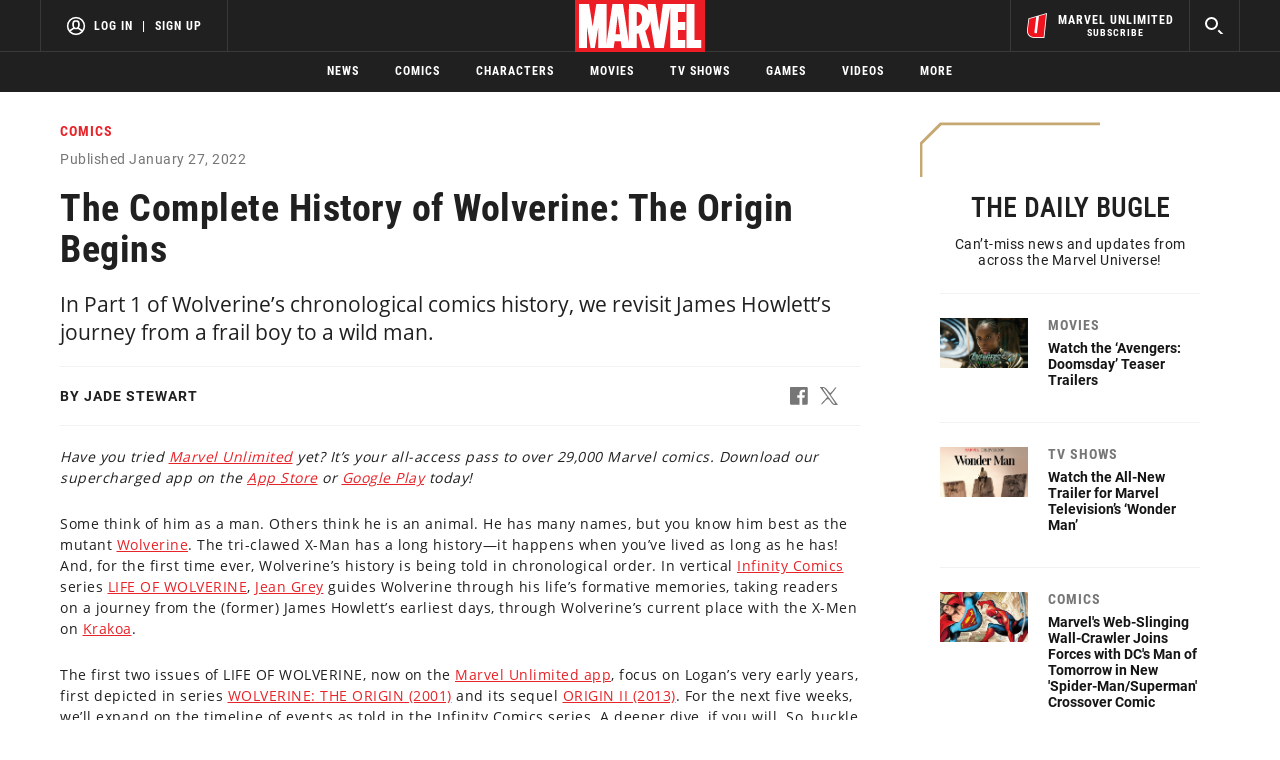

--- FILE ---
content_type: text/html; charset=utf-8
request_url: https://www.marvel.com/articles/comics/the-complete-history-of-wolverine-part-1
body_size: 53880
content:
<!DOCTYPE html><html><head><script type="text/javascript">window.NREUM||(NREUM={});NREUM.info = {"agent":"","beacon":"bam.nr-data.net","errorBeacon":"bam.nr-data.net","licenseKey":"8d01ff17d1","applicationID":"1568724398,1568730286","agentToken":null,"applicationTime":34.961082,"transactionName":"NVNRYRdWV0tQWxcIXQwZfVoXWlhUWEIGBWcQXxwf","queueTime":0,"ttGuid":"d2e8dd74bc5fb153"}; (window.NREUM||(NREUM={})).init={privacy:{cookies_enabled:true},ajax:{deny_list:["bam.nr-data.net"]},feature_flags:["soft_nav"],distributed_tracing:{enabled:true}};(window.NREUM||(NREUM={})).loader_config={agentID:"1588772598",accountID:"143510",trustKey:"486618",xpid:"VQIEVFdTGwIFUllVBQUEX1w=",licenseKey:"8d01ff17d1",applicationID:"1568724398",browserID:"1588772598"};;/*! For license information please see nr-loader-spa-1.308.0.min.js.LICENSE.txt */
(()=>{var e,t,r={384:(e,t,r)=>{"use strict";r.d(t,{NT:()=>a,US:()=>u,Zm:()=>o,bQ:()=>d,dV:()=>c,pV:()=>l});var n=r(6154),i=r(1863),s=r(1910);const a={beacon:"bam.nr-data.net",errorBeacon:"bam.nr-data.net"};function o(){return n.gm.NREUM||(n.gm.NREUM={}),void 0===n.gm.newrelic&&(n.gm.newrelic=n.gm.NREUM),n.gm.NREUM}function c(){let e=o();return e.o||(e.o={ST:n.gm.setTimeout,SI:n.gm.setImmediate||n.gm.setInterval,CT:n.gm.clearTimeout,XHR:n.gm.XMLHttpRequest,REQ:n.gm.Request,EV:n.gm.Event,PR:n.gm.Promise,MO:n.gm.MutationObserver,FETCH:n.gm.fetch,WS:n.gm.WebSocket},(0,s.i)(...Object.values(e.o))),e}function d(e,t){let r=o();r.initializedAgents??={},t.initializedAt={ms:(0,i.t)(),date:new Date},r.initializedAgents[e]=t}function u(e,t){o()[e]=t}function l(){return function(){let e=o();const t=e.info||{};e.info={beacon:a.beacon,errorBeacon:a.errorBeacon,...t}}(),function(){let e=o();const t=e.init||{};e.init={...t}}(),c(),function(){let e=o();const t=e.loader_config||{};e.loader_config={...t}}(),o()}},782:(e,t,r)=>{"use strict";r.d(t,{T:()=>n});const n=r(860).K7.pageViewTiming},860:(e,t,r)=>{"use strict";r.d(t,{$J:()=>u,K7:()=>c,P3:()=>d,XX:()=>i,Yy:()=>o,df:()=>s,qY:()=>n,v4:()=>a});const n="events",i="jserrors",s="browser/blobs",a="rum",o="browser/logs",c={ajax:"ajax",genericEvents:"generic_events",jserrors:i,logging:"logging",metrics:"metrics",pageAction:"page_action",pageViewEvent:"page_view_event",pageViewTiming:"page_view_timing",sessionReplay:"session_replay",sessionTrace:"session_trace",softNav:"soft_navigations",spa:"spa"},d={[c.pageViewEvent]:1,[c.pageViewTiming]:2,[c.metrics]:3,[c.jserrors]:4,[c.spa]:5,[c.ajax]:6,[c.sessionTrace]:7,[c.softNav]:8,[c.sessionReplay]:9,[c.logging]:10,[c.genericEvents]:11},u={[c.pageViewEvent]:a,[c.pageViewTiming]:n,[c.ajax]:n,[c.spa]:n,[c.softNav]:n,[c.metrics]:i,[c.jserrors]:i,[c.sessionTrace]:s,[c.sessionReplay]:s,[c.logging]:o,[c.genericEvents]:"ins"}},944:(e,t,r)=>{"use strict";r.d(t,{R:()=>i});var n=r(3241);function i(e,t){"function"==typeof console.debug&&(console.debug("New Relic Warning: https://github.com/newrelic/newrelic-browser-agent/blob/main/docs/warning-codes.md#".concat(e),t),(0,n.W)({agentIdentifier:null,drained:null,type:"data",name:"warn",feature:"warn",data:{code:e,secondary:t}}))}},993:(e,t,r)=>{"use strict";r.d(t,{A$:()=>s,ET:()=>a,TZ:()=>o,p_:()=>i});var n=r(860);const i={ERROR:"ERROR",WARN:"WARN",INFO:"INFO",DEBUG:"DEBUG",TRACE:"TRACE"},s={OFF:0,ERROR:1,WARN:2,INFO:3,DEBUG:4,TRACE:5},a="log",o=n.K7.logging},1541:(e,t,r)=>{"use strict";r.d(t,{U:()=>i,f:()=>n});const n={MFE:"MFE",BA:"BA"};function i(e,t){if(2!==t?.harvestEndpointVersion)return{};const r=t.agentRef.runtime.appMetadata.agents[0].entityGuid;return e?{"source.id":e.id,"source.name":e.name,"source.type":e.type,"parent.id":e.parent?.id||r,"parent.type":e.parent?.type||n.BA}:{"entity.guid":r,appId:t.agentRef.info.applicationID}}},1687:(e,t,r)=>{"use strict";r.d(t,{Ak:()=>d,Ze:()=>h,x3:()=>u});var n=r(3241),i=r(7836),s=r(3606),a=r(860),o=r(2646);const c={};function d(e,t){const r={staged:!1,priority:a.P3[t]||0};l(e),c[e].get(t)||c[e].set(t,r)}function u(e,t){e&&c[e]&&(c[e].get(t)&&c[e].delete(t),p(e,t,!1),c[e].size&&f(e))}function l(e){if(!e)throw new Error("agentIdentifier required");c[e]||(c[e]=new Map)}function h(e="",t="feature",r=!1){if(l(e),!e||!c[e].get(t)||r)return p(e,t);c[e].get(t).staged=!0,f(e)}function f(e){const t=Array.from(c[e]);t.every(([e,t])=>t.staged)&&(t.sort((e,t)=>e[1].priority-t[1].priority),t.forEach(([t])=>{c[e].delete(t),p(e,t)}))}function p(e,t,r=!0){const a=e?i.ee.get(e):i.ee,c=s.i.handlers;if(!a.aborted&&a.backlog&&c){if((0,n.W)({agentIdentifier:e,type:"lifecycle",name:"drain",feature:t}),r){const e=a.backlog[t],r=c[t];if(r){for(let t=0;e&&t<e.length;++t)g(e[t],r);Object.entries(r).forEach(([e,t])=>{Object.values(t||{}).forEach(t=>{t[0]?.on&&t[0]?.context()instanceof o.y&&t[0].on(e,t[1])})})}}a.isolatedBacklog||delete c[t],a.backlog[t]=null,a.emit("drain-"+t,[])}}function g(e,t){var r=e[1];Object.values(t[r]||{}).forEach(t=>{var r=e[0];if(t[0]===r){var n=t[1],i=e[3],s=e[2];n.apply(i,s)}})}},1738:(e,t,r)=>{"use strict";r.d(t,{U:()=>f,Y:()=>h});var n=r(3241),i=r(9908),s=r(1863),a=r(944),o=r(5701),c=r(3969),d=r(8362),u=r(860),l=r(4261);function h(e,t,r,s){const h=s||r;!h||h[e]&&h[e]!==d.d.prototype[e]||(h[e]=function(){(0,i.p)(c.xV,["API/"+e+"/called"],void 0,u.K7.metrics,r.ee),(0,n.W)({agentIdentifier:r.agentIdentifier,drained:!!o.B?.[r.agentIdentifier],type:"data",name:"api",feature:l.Pl+e,data:{}});try{return t.apply(this,arguments)}catch(e){(0,a.R)(23,e)}})}function f(e,t,r,n,a){const o=e.info;null===r?delete o.jsAttributes[t]:o.jsAttributes[t]=r,(a||null===r)&&(0,i.p)(l.Pl+n,[(0,s.t)(),t,r],void 0,"session",e.ee)}},1741:(e,t,r)=>{"use strict";r.d(t,{W:()=>s});var n=r(944),i=r(4261);class s{#e(e,...t){if(this[e]!==s.prototype[e])return this[e](...t);(0,n.R)(35,e)}addPageAction(e,t){return this.#e(i.hG,e,t)}register(e){return this.#e(i.eY,e)}recordCustomEvent(e,t){return this.#e(i.fF,e,t)}setPageViewName(e,t){return this.#e(i.Fw,e,t)}setCustomAttribute(e,t,r){return this.#e(i.cD,e,t,r)}noticeError(e,t){return this.#e(i.o5,e,t)}setUserId(e,t=!1){return this.#e(i.Dl,e,t)}setApplicationVersion(e){return this.#e(i.nb,e)}setErrorHandler(e){return this.#e(i.bt,e)}addRelease(e,t){return this.#e(i.k6,e,t)}log(e,t){return this.#e(i.$9,e,t)}start(){return this.#e(i.d3)}finished(e){return this.#e(i.BL,e)}recordReplay(){return this.#e(i.CH)}pauseReplay(){return this.#e(i.Tb)}addToTrace(e){return this.#e(i.U2,e)}setCurrentRouteName(e){return this.#e(i.PA,e)}interaction(e){return this.#e(i.dT,e)}wrapLogger(e,t,r){return this.#e(i.Wb,e,t,r)}measure(e,t){return this.#e(i.V1,e,t)}consent(e){return this.#e(i.Pv,e)}}},1863:(e,t,r)=>{"use strict";function n(){return Math.floor(performance.now())}r.d(t,{t:()=>n})},1910:(e,t,r)=>{"use strict";r.d(t,{i:()=>s});var n=r(944);const i=new Map;function s(...e){return e.every(e=>{if(i.has(e))return i.get(e);const t="function"==typeof e?e.toString():"",r=t.includes("[native code]"),s=t.includes("nrWrapper");return r||s||(0,n.R)(64,e?.name||t),i.set(e,r),r})}},2555:(e,t,r)=>{"use strict";r.d(t,{D:()=>o,f:()=>a});var n=r(384),i=r(8122);const s={beacon:n.NT.beacon,errorBeacon:n.NT.errorBeacon,licenseKey:void 0,applicationID:void 0,sa:void 0,queueTime:void 0,applicationTime:void 0,ttGuid:void 0,user:void 0,account:void 0,product:void 0,extra:void 0,jsAttributes:{},userAttributes:void 0,atts:void 0,transactionName:void 0,tNamePlain:void 0};function a(e){try{return!!e.licenseKey&&!!e.errorBeacon&&!!e.applicationID}catch(e){return!1}}const o=e=>(0,i.a)(e,s)},2614:(e,t,r)=>{"use strict";r.d(t,{BB:()=>a,H3:()=>n,g:()=>d,iL:()=>c,tS:()=>o,uh:()=>i,wk:()=>s});const n="NRBA",i="SESSION",s=144e5,a=18e5,o={STARTED:"session-started",PAUSE:"session-pause",RESET:"session-reset",RESUME:"session-resume",UPDATE:"session-update"},c={SAME_TAB:"same-tab",CROSS_TAB:"cross-tab"},d={OFF:0,FULL:1,ERROR:2}},2646:(e,t,r)=>{"use strict";r.d(t,{y:()=>n});class n{constructor(e){this.contextId=e}}},2843:(e,t,r)=>{"use strict";r.d(t,{G:()=>s,u:()=>i});var n=r(3878);function i(e,t=!1,r,i){(0,n.DD)("visibilitychange",function(){if(t)return void("hidden"===document.visibilityState&&e());e(document.visibilityState)},r,i)}function s(e,t,r){(0,n.sp)("pagehide",e,t,r)}},3241:(e,t,r)=>{"use strict";r.d(t,{W:()=>s});var n=r(6154);const i="newrelic";function s(e={}){try{n.gm.dispatchEvent(new CustomEvent(i,{detail:e}))}catch(e){}}},3304:(e,t,r)=>{"use strict";r.d(t,{A:()=>s});var n=r(7836);const i=()=>{const e=new WeakSet;return(t,r)=>{if("object"==typeof r&&null!==r){if(e.has(r))return;e.add(r)}return r}};function s(e){try{return JSON.stringify(e,i())??""}catch(e){try{n.ee.emit("internal-error",[e])}catch(e){}return""}}},3333:(e,t,r)=>{"use strict";r.d(t,{$v:()=>u,TZ:()=>n,Xh:()=>c,Zp:()=>i,kd:()=>d,mq:()=>o,nf:()=>a,qN:()=>s});const n=r(860).K7.genericEvents,i=["auxclick","click","copy","keydown","paste","scrollend"],s=["focus","blur"],a=4,o=1e3,c=2e3,d=["PageAction","UserAction","BrowserPerformance"],u={RESOURCES:"experimental.resources",REGISTER:"register"}},3434:(e,t,r)=>{"use strict";r.d(t,{Jt:()=>s,YM:()=>d});var n=r(7836),i=r(5607);const s="nr@original:".concat(i.W),a=50;var o=Object.prototype.hasOwnProperty,c=!1;function d(e,t){return e||(e=n.ee),r.inPlace=function(e,t,n,i,s){n||(n="");const a="-"===n.charAt(0);for(let o=0;o<t.length;o++){const c=t[o],d=e[c];l(d)||(e[c]=r(d,a?c+n:n,i,c,s))}},r.flag=s,r;function r(t,r,n,c,d){return l(t)?t:(r||(r=""),nrWrapper[s]=t,function(e,t,r){if(Object.defineProperty&&Object.keys)try{return Object.keys(e).forEach(function(r){Object.defineProperty(t,r,{get:function(){return e[r]},set:function(t){return e[r]=t,t}})}),t}catch(e){u([e],r)}for(var n in e)o.call(e,n)&&(t[n]=e[n])}(t,nrWrapper,e),nrWrapper);function nrWrapper(){var s,o,l,h;let f;try{o=this,s=[...arguments],l="function"==typeof n?n(s,o):n||{}}catch(t){u([t,"",[s,o,c],l],e)}i(r+"start",[s,o,c],l,d);const p=performance.now();let g;try{return h=t.apply(o,s),g=performance.now(),h}catch(e){throw g=performance.now(),i(r+"err",[s,o,e],l,d),f=e,f}finally{const e=g-p,t={start:p,end:g,duration:e,isLongTask:e>=a,methodName:c,thrownError:f};t.isLongTask&&i("long-task",[t,o],l,d),i(r+"end",[s,o,h],l,d)}}}function i(r,n,i,s){if(!c||t){var a=c;c=!0;try{e.emit(r,n,i,t,s)}catch(t){u([t,r,n,i],e)}c=a}}}function u(e,t){t||(t=n.ee);try{t.emit("internal-error",e)}catch(e){}}function l(e){return!(e&&"function"==typeof e&&e.apply&&!e[s])}},3606:(e,t,r)=>{"use strict";r.d(t,{i:()=>s});var n=r(9908);s.on=a;var i=s.handlers={};function s(e,t,r,s){a(s||n.d,i,e,t,r)}function a(e,t,r,i,s){s||(s="feature"),e||(e=n.d);var a=t[s]=t[s]||{};(a[r]=a[r]||[]).push([e,i])}},3738:(e,t,r)=>{"use strict";r.d(t,{He:()=>i,Kp:()=>o,Lc:()=>d,Rz:()=>u,TZ:()=>n,bD:()=>s,d3:()=>a,jx:()=>l,sl:()=>h,uP:()=>c});const n=r(860).K7.sessionTrace,i="bstResource",s="resource",a="-start",o="-end",c="fn"+a,d="fn"+o,u="pushState",l=1e3,h=3e4},3785:(e,t,r)=>{"use strict";r.d(t,{R:()=>c,b:()=>d});var n=r(9908),i=r(1863),s=r(860),a=r(3969),o=r(993);function c(e,t,r={},c=o.p_.INFO,d=!0,u,l=(0,i.t)()){(0,n.p)(a.xV,["API/logging/".concat(c.toLowerCase(),"/called")],void 0,s.K7.metrics,e),(0,n.p)(o.ET,[l,t,r,c,d,u],void 0,s.K7.logging,e)}function d(e){return"string"==typeof e&&Object.values(o.p_).some(t=>t===e.toUpperCase().trim())}},3878:(e,t,r)=>{"use strict";function n(e,t){return{capture:e,passive:!1,signal:t}}function i(e,t,r=!1,i){window.addEventListener(e,t,n(r,i))}function s(e,t,r=!1,i){document.addEventListener(e,t,n(r,i))}r.d(t,{DD:()=>s,jT:()=>n,sp:()=>i})},3962:(e,t,r)=>{"use strict";r.d(t,{AM:()=>a,O2:()=>l,OV:()=>s,Qu:()=>h,TZ:()=>c,ih:()=>f,pP:()=>o,t1:()=>u,tC:()=>i,wD:()=>d});var n=r(860);const i=["click","keydown","submit"],s="popstate",a="api",o="initialPageLoad",c=n.K7.softNav,d=5e3,u=500,l={INITIAL_PAGE_LOAD:"",ROUTE_CHANGE:1,UNSPECIFIED:2},h={INTERACTION:1,AJAX:2,CUSTOM_END:3,CUSTOM_TRACER:4},f={IP:"in progress",PF:"pending finish",FIN:"finished",CAN:"cancelled"}},3969:(e,t,r)=>{"use strict";r.d(t,{TZ:()=>n,XG:()=>o,rs:()=>i,xV:()=>a,z_:()=>s});const n=r(860).K7.metrics,i="sm",s="cm",a="storeSupportabilityMetrics",o="storeEventMetrics"},4234:(e,t,r)=>{"use strict";r.d(t,{W:()=>s});var n=r(7836),i=r(1687);class s{constructor(e,t){this.agentIdentifier=e,this.ee=n.ee.get(e),this.featureName=t,this.blocked=!1}deregisterDrain(){(0,i.x3)(this.agentIdentifier,this.featureName)}}},4261:(e,t,r)=>{"use strict";r.d(t,{$9:()=>u,BL:()=>c,CH:()=>p,Dl:()=>R,Fw:()=>w,PA:()=>v,Pl:()=>n,Pv:()=>A,Tb:()=>h,U2:()=>a,V1:()=>E,Wb:()=>T,bt:()=>y,cD:()=>b,d3:()=>x,dT:()=>d,eY:()=>g,fF:()=>f,hG:()=>s,hw:()=>i,k6:()=>o,nb:()=>m,o5:()=>l});const n="api-",i=n+"ixn-",s="addPageAction",a="addToTrace",o="addRelease",c="finished",d="interaction",u="log",l="noticeError",h="pauseReplay",f="recordCustomEvent",p="recordReplay",g="register",m="setApplicationVersion",v="setCurrentRouteName",b="setCustomAttribute",y="setErrorHandler",w="setPageViewName",R="setUserId",x="start",T="wrapLogger",E="measure",A="consent"},5205:(e,t,r)=>{"use strict";r.d(t,{j:()=>S});var n=r(384),i=r(1741);var s=r(2555),a=r(3333);const o=e=>{if(!e||"string"!=typeof e)return!1;try{document.createDocumentFragment().querySelector(e)}catch{return!1}return!0};var c=r(2614),d=r(944),u=r(8122);const l="[data-nr-mask]",h=e=>(0,u.a)(e,(()=>{const e={feature_flags:[],experimental:{allow_registered_children:!1,resources:!1},mask_selector:"*",block_selector:"[data-nr-block]",mask_input_options:{color:!1,date:!1,"datetime-local":!1,email:!1,month:!1,number:!1,range:!1,search:!1,tel:!1,text:!1,time:!1,url:!1,week:!1,textarea:!1,select:!1,password:!0}};return{ajax:{deny_list:void 0,block_internal:!0,enabled:!0,autoStart:!0},api:{get allow_registered_children(){return e.feature_flags.includes(a.$v.REGISTER)||e.experimental.allow_registered_children},set allow_registered_children(t){e.experimental.allow_registered_children=t},duplicate_registered_data:!1},browser_consent_mode:{enabled:!1},distributed_tracing:{enabled:void 0,exclude_newrelic_header:void 0,cors_use_newrelic_header:void 0,cors_use_tracecontext_headers:void 0,allowed_origins:void 0},get feature_flags(){return e.feature_flags},set feature_flags(t){e.feature_flags=t},generic_events:{enabled:!0,autoStart:!0},harvest:{interval:30},jserrors:{enabled:!0,autoStart:!0},logging:{enabled:!0,autoStart:!0},metrics:{enabled:!0,autoStart:!0},obfuscate:void 0,page_action:{enabled:!0},page_view_event:{enabled:!0,autoStart:!0},page_view_timing:{enabled:!0,autoStart:!0},performance:{capture_marks:!1,capture_measures:!1,capture_detail:!0,resources:{get enabled(){return e.feature_flags.includes(a.$v.RESOURCES)||e.experimental.resources},set enabled(t){e.experimental.resources=t},asset_types:[],first_party_domains:[],ignore_newrelic:!0}},privacy:{cookies_enabled:!0},proxy:{assets:void 0,beacon:void 0},session:{expiresMs:c.wk,inactiveMs:c.BB},session_replay:{autoStart:!0,enabled:!1,preload:!1,sampling_rate:10,error_sampling_rate:100,collect_fonts:!1,inline_images:!1,fix_stylesheets:!0,mask_all_inputs:!0,get mask_text_selector(){return e.mask_selector},set mask_text_selector(t){o(t)?e.mask_selector="".concat(t,",").concat(l):""===t||null===t?e.mask_selector=l:(0,d.R)(5,t)},get block_class(){return"nr-block"},get ignore_class(){return"nr-ignore"},get mask_text_class(){return"nr-mask"},get block_selector(){return e.block_selector},set block_selector(t){o(t)?e.block_selector+=",".concat(t):""!==t&&(0,d.R)(6,t)},get mask_input_options(){return e.mask_input_options},set mask_input_options(t){t&&"object"==typeof t?e.mask_input_options={...t,password:!0}:(0,d.R)(7,t)}},session_trace:{enabled:!0,autoStart:!0},soft_navigations:{enabled:!0,autoStart:!0},spa:{enabled:!0,autoStart:!0},ssl:void 0,user_actions:{enabled:!0,elementAttributes:["id","className","tagName","type"]}}})());var f=r(6154),p=r(9324);let g=0;const m={buildEnv:p.F3,distMethod:p.Xs,version:p.xv,originTime:f.WN},v={consented:!1},b={appMetadata:{},get consented(){return this.session?.state?.consent||v.consented},set consented(e){v.consented=e},customTransaction:void 0,denyList:void 0,disabled:!1,harvester:void 0,isolatedBacklog:!1,isRecording:!1,loaderType:void 0,maxBytes:3e4,obfuscator:void 0,onerror:void 0,ptid:void 0,releaseIds:{},session:void 0,timeKeeper:void 0,registeredEntities:[],jsAttributesMetadata:{bytes:0},get harvestCount(){return++g}},y=e=>{const t=(0,u.a)(e,b),r=Object.keys(m).reduce((e,t)=>(e[t]={value:m[t],writable:!1,configurable:!0,enumerable:!0},e),{});return Object.defineProperties(t,r)};var w=r(5701);const R=e=>{const t=e.startsWith("http");e+="/",r.p=t?e:"https://"+e};var x=r(7836),T=r(3241);const E={accountID:void 0,trustKey:void 0,agentID:void 0,licenseKey:void 0,applicationID:void 0,xpid:void 0},A=e=>(0,u.a)(e,E),_=new Set;function S(e,t={},r,a){let{init:o,info:c,loader_config:d,runtime:u={},exposed:l=!0}=t;if(!c){const e=(0,n.pV)();o=e.init,c=e.info,d=e.loader_config}e.init=h(o||{}),e.loader_config=A(d||{}),c.jsAttributes??={},f.bv&&(c.jsAttributes.isWorker=!0),e.info=(0,s.D)(c);const p=e.init,g=[c.beacon,c.errorBeacon];_.has(e.agentIdentifier)||(p.proxy.assets&&(R(p.proxy.assets),g.push(p.proxy.assets)),p.proxy.beacon&&g.push(p.proxy.beacon),e.beacons=[...g],function(e){const t=(0,n.pV)();Object.getOwnPropertyNames(i.W.prototype).forEach(r=>{const n=i.W.prototype[r];if("function"!=typeof n||"constructor"===n)return;let s=t[r];e[r]&&!1!==e.exposed&&"micro-agent"!==e.runtime?.loaderType&&(t[r]=(...t)=>{const n=e[r](...t);return s?s(...t):n})})}(e),(0,n.US)("activatedFeatures",w.B)),u.denyList=[...p.ajax.deny_list||[],...p.ajax.block_internal?g:[]],u.ptid=e.agentIdentifier,u.loaderType=r,e.runtime=y(u),_.has(e.agentIdentifier)||(e.ee=x.ee.get(e.agentIdentifier),e.exposed=l,(0,T.W)({agentIdentifier:e.agentIdentifier,drained:!!w.B?.[e.agentIdentifier],type:"lifecycle",name:"initialize",feature:void 0,data:e.config})),_.add(e.agentIdentifier)}},5270:(e,t,r)=>{"use strict";r.d(t,{Aw:()=>a,SR:()=>s,rF:()=>o});var n=r(384),i=r(7767);function s(e){return!!(0,n.dV)().o.MO&&(0,i.V)(e)&&!0===e?.session_trace.enabled}function a(e){return!0===e?.session_replay.preload&&s(e)}function o(e,t){try{if("string"==typeof t?.type){if("password"===t.type.toLowerCase())return"*".repeat(e?.length||0);if(void 0!==t?.dataset?.nrUnmask||t?.classList?.contains("nr-unmask"))return e}}catch(e){}return"string"==typeof e?e.replace(/[\S]/g,"*"):"*".repeat(e?.length||0)}},5289:(e,t,r)=>{"use strict";r.d(t,{GG:()=>a,Qr:()=>c,sB:()=>o});var n=r(3878),i=r(6389);function s(){return"undefined"==typeof document||"complete"===document.readyState}function a(e,t){if(s())return e();const r=(0,i.J)(e),a=setInterval(()=>{s()&&(clearInterval(a),r())},500);(0,n.sp)("load",r,t)}function o(e){if(s())return e();(0,n.DD)("DOMContentLoaded",e)}function c(e){if(s())return e();(0,n.sp)("popstate",e)}},5607:(e,t,r)=>{"use strict";r.d(t,{W:()=>n});const n=(0,r(9566).bz)()},5701:(e,t,r)=>{"use strict";r.d(t,{B:()=>s,t:()=>a});var n=r(3241);const i=new Set,s={};function a(e,t){const r=t.agentIdentifier;s[r]??={},e&&"object"==typeof e&&(i.has(r)||(t.ee.emit("rumresp",[e]),s[r]=e,i.add(r),(0,n.W)({agentIdentifier:r,loaded:!0,drained:!0,type:"lifecycle",name:"load",feature:void 0,data:e})))}},6154:(e,t,r)=>{"use strict";r.d(t,{OF:()=>d,RI:()=>i,WN:()=>h,bv:()=>s,eN:()=>f,gm:()=>a,lR:()=>l,m:()=>c,mw:()=>o,sb:()=>u});var n=r(1863);const i="undefined"!=typeof window&&!!window.document,s="undefined"!=typeof WorkerGlobalScope&&("undefined"!=typeof self&&self instanceof WorkerGlobalScope&&self.navigator instanceof WorkerNavigator||"undefined"!=typeof globalThis&&globalThis instanceof WorkerGlobalScope&&globalThis.navigator instanceof WorkerNavigator),a=i?window:"undefined"!=typeof WorkerGlobalScope&&("undefined"!=typeof self&&self instanceof WorkerGlobalScope&&self||"undefined"!=typeof globalThis&&globalThis instanceof WorkerGlobalScope&&globalThis),o=Boolean("hidden"===a?.document?.visibilityState),c=""+a?.location,d=/iPad|iPhone|iPod/.test(a.navigator?.userAgent),u=d&&"undefined"==typeof SharedWorker,l=(()=>{const e=a.navigator?.userAgent?.match(/Firefox[/\s](\d+\.\d+)/);return Array.isArray(e)&&e.length>=2?+e[1]:0})(),h=Date.now()-(0,n.t)(),f=()=>"undefined"!=typeof PerformanceNavigationTiming&&a?.performance?.getEntriesByType("navigation")?.[0]?.responseStart},6344:(e,t,r)=>{"use strict";r.d(t,{BB:()=>u,Qb:()=>l,TZ:()=>i,Ug:()=>a,Vh:()=>s,_s:()=>o,bc:()=>d,yP:()=>c});var n=r(2614);const i=r(860).K7.sessionReplay,s="errorDuringReplay",a=.12,o={DomContentLoaded:0,Load:1,FullSnapshot:2,IncrementalSnapshot:3,Meta:4,Custom:5},c={[n.g.ERROR]:15e3,[n.g.FULL]:3e5,[n.g.OFF]:0},d={RESET:{message:"Session was reset",sm:"Reset"},IMPORT:{message:"Recorder failed to import",sm:"Import"},TOO_MANY:{message:"429: Too Many Requests",sm:"Too-Many"},TOO_BIG:{message:"Payload was too large",sm:"Too-Big"},CROSS_TAB:{message:"Session Entity was set to OFF on another tab",sm:"Cross-Tab"},ENTITLEMENTS:{message:"Session Replay is not allowed and will not be started",sm:"Entitlement"}},u=5e3,l={API:"api",RESUME:"resume",SWITCH_TO_FULL:"switchToFull",INITIALIZE:"initialize",PRELOAD:"preload"}},6389:(e,t,r)=>{"use strict";function n(e,t=500,r={}){const n=r?.leading||!1;let i;return(...r)=>{n&&void 0===i&&(e.apply(this,r),i=setTimeout(()=>{i=clearTimeout(i)},t)),n||(clearTimeout(i),i=setTimeout(()=>{e.apply(this,r)},t))}}function i(e){let t=!1;return(...r)=>{t||(t=!0,e.apply(this,r))}}r.d(t,{J:()=>i,s:()=>n})},6630:(e,t,r)=>{"use strict";r.d(t,{T:()=>n});const n=r(860).K7.pageViewEvent},6774:(e,t,r)=>{"use strict";r.d(t,{T:()=>n});const n=r(860).K7.jserrors},7295:(e,t,r)=>{"use strict";r.d(t,{Xv:()=>a,gX:()=>i,iW:()=>s});var n=[];function i(e){if(!e||s(e))return!1;if(0===n.length)return!0;if("*"===n[0].hostname)return!1;for(var t=0;t<n.length;t++){var r=n[t];if(r.hostname.test(e.hostname)&&r.pathname.test(e.pathname))return!1}return!0}function s(e){return void 0===e.hostname}function a(e){if(n=[],e&&e.length)for(var t=0;t<e.length;t++){let r=e[t];if(!r)continue;if("*"===r)return void(n=[{hostname:"*"}]);0===r.indexOf("http://")?r=r.substring(7):0===r.indexOf("https://")&&(r=r.substring(8));const i=r.indexOf("/");let s,a;i>0?(s=r.substring(0,i),a=r.substring(i)):(s=r,a="*");let[c]=s.split(":");n.push({hostname:o(c),pathname:o(a,!0)})}}function o(e,t=!1){const r=e.replace(/[.+?^${}()|[\]\\]/g,e=>"\\"+e).replace(/\*/g,".*?");return new RegExp((t?"^":"")+r+"$")}},7485:(e,t,r)=>{"use strict";r.d(t,{D:()=>i});var n=r(6154);function i(e){if(0===(e||"").indexOf("data:"))return{protocol:"data"};try{const t=new URL(e,location.href),r={port:t.port,hostname:t.hostname,pathname:t.pathname,search:t.search,protocol:t.protocol.slice(0,t.protocol.indexOf(":")),sameOrigin:t.protocol===n.gm?.location?.protocol&&t.host===n.gm?.location?.host};return r.port&&""!==r.port||("http:"===t.protocol&&(r.port="80"),"https:"===t.protocol&&(r.port="443")),r.pathname&&""!==r.pathname?r.pathname.startsWith("/")||(r.pathname="/".concat(r.pathname)):r.pathname="/",r}catch(e){return{}}}},7699:(e,t,r)=>{"use strict";r.d(t,{It:()=>s,KC:()=>o,No:()=>i,qh:()=>a});var n=r(860);const i=16e3,s=1e6,a="SESSION_ERROR",o={[n.K7.logging]:!0,[n.K7.genericEvents]:!1,[n.K7.jserrors]:!1,[n.K7.ajax]:!1}},7767:(e,t,r)=>{"use strict";r.d(t,{V:()=>i});var n=r(6154);const i=e=>n.RI&&!0===e?.privacy.cookies_enabled},7836:(e,t,r)=>{"use strict";r.d(t,{P:()=>o,ee:()=>c});var n=r(384),i=r(8990),s=r(2646),a=r(5607);const o="nr@context:".concat(a.W),c=function e(t,r){var n={},a={},u={},l=!1;try{l=16===r.length&&d.initializedAgents?.[r]?.runtime.isolatedBacklog}catch(e){}var h={on:p,addEventListener:p,removeEventListener:function(e,t){var r=n[e];if(!r)return;for(var i=0;i<r.length;i++)r[i]===t&&r.splice(i,1)},emit:function(e,r,n,i,s){!1!==s&&(s=!0);if(c.aborted&&!i)return;t&&s&&t.emit(e,r,n);var o=f(n);g(e).forEach(e=>{e.apply(o,r)});var d=v()[a[e]];d&&d.push([h,e,r,o]);return o},get:m,listeners:g,context:f,buffer:function(e,t){const r=v();if(t=t||"feature",h.aborted)return;Object.entries(e||{}).forEach(([e,n])=>{a[n]=t,t in r||(r[t]=[])})},abort:function(){h._aborted=!0,Object.keys(h.backlog).forEach(e=>{delete h.backlog[e]})},isBuffering:function(e){return!!v()[a[e]]},debugId:r,backlog:l?{}:t&&"object"==typeof t.backlog?t.backlog:{},isolatedBacklog:l};return Object.defineProperty(h,"aborted",{get:()=>{let e=h._aborted||!1;return e||(t&&(e=t.aborted),e)}}),h;function f(e){return e&&e instanceof s.y?e:e?(0,i.I)(e,o,()=>new s.y(o)):new s.y(o)}function p(e,t){n[e]=g(e).concat(t)}function g(e){return n[e]||[]}function m(t){return u[t]=u[t]||e(h,t)}function v(){return h.backlog}}(void 0,"globalEE"),d=(0,n.Zm)();d.ee||(d.ee=c)},8122:(e,t,r)=>{"use strict";r.d(t,{a:()=>i});var n=r(944);function i(e,t){try{if(!e||"object"!=typeof e)return(0,n.R)(3);if(!t||"object"!=typeof t)return(0,n.R)(4);const r=Object.create(Object.getPrototypeOf(t),Object.getOwnPropertyDescriptors(t)),s=0===Object.keys(r).length?e:r;for(let a in s)if(void 0!==e[a])try{if(null===e[a]){r[a]=null;continue}Array.isArray(e[a])&&Array.isArray(t[a])?r[a]=Array.from(new Set([...e[a],...t[a]])):"object"==typeof e[a]&&"object"==typeof t[a]?r[a]=i(e[a],t[a]):r[a]=e[a]}catch(e){r[a]||(0,n.R)(1,e)}return r}catch(e){(0,n.R)(2,e)}}},8139:(e,t,r)=>{"use strict";r.d(t,{u:()=>h});var n=r(7836),i=r(3434),s=r(8990),a=r(6154);const o={},c=a.gm.XMLHttpRequest,d="addEventListener",u="removeEventListener",l="nr@wrapped:".concat(n.P);function h(e){var t=function(e){return(e||n.ee).get("events")}(e);if(o[t.debugId]++)return t;o[t.debugId]=1;var r=(0,i.YM)(t,!0);function h(e){r.inPlace(e,[d,u],"-",p)}function p(e,t){return e[1]}return"getPrototypeOf"in Object&&(a.RI&&f(document,h),c&&f(c.prototype,h),f(a.gm,h)),t.on(d+"-start",function(e,t){var n=e[1];if(null!==n&&("function"==typeof n||"object"==typeof n)&&"newrelic"!==e[0]){var i=(0,s.I)(n,l,function(){var e={object:function(){if("function"!=typeof n.handleEvent)return;return n.handleEvent.apply(n,arguments)},function:n}[typeof n];return e?r(e,"fn-",null,e.name||"anonymous"):n});this.wrapped=e[1]=i}}),t.on(u+"-start",function(e){e[1]=this.wrapped||e[1]}),t}function f(e,t,...r){let n=e;for(;"object"==typeof n&&!Object.prototype.hasOwnProperty.call(n,d);)n=Object.getPrototypeOf(n);n&&t(n,...r)}},8362:(e,t,r)=>{"use strict";r.d(t,{d:()=>s});var n=r(9566),i=r(1741);class s extends i.W{agentIdentifier=(0,n.LA)(16)}},8374:(e,t,r)=>{r.nc=(()=>{try{return document?.currentScript?.nonce}catch(e){}return""})()},8990:(e,t,r)=>{"use strict";r.d(t,{I:()=>i});var n=Object.prototype.hasOwnProperty;function i(e,t,r){if(n.call(e,t))return e[t];var i=r();if(Object.defineProperty&&Object.keys)try{return Object.defineProperty(e,t,{value:i,writable:!0,enumerable:!1}),i}catch(e){}return e[t]=i,i}},9119:(e,t,r)=>{"use strict";r.d(t,{L:()=>s});var n=/([^?#]*)[^#]*(#[^?]*|$).*/,i=/([^?#]*)().*/;function s(e,t){return e?e.replace(t?n:i,"$1$2"):e}},9300:(e,t,r)=>{"use strict";r.d(t,{T:()=>n});const n=r(860).K7.ajax},9324:(e,t,r)=>{"use strict";r.d(t,{AJ:()=>a,F3:()=>i,Xs:()=>s,Yq:()=>o,xv:()=>n});const n="1.308.0",i="PROD",s="CDN",a="@newrelic/rrweb",o="1.0.1"},9566:(e,t,r)=>{"use strict";r.d(t,{LA:()=>o,ZF:()=>c,bz:()=>a,el:()=>d});var n=r(6154);const i="xxxxxxxx-xxxx-4xxx-yxxx-xxxxxxxxxxxx";function s(e,t){return e?15&e[t]:16*Math.random()|0}function a(){const e=n.gm?.crypto||n.gm?.msCrypto;let t,r=0;return e&&e.getRandomValues&&(t=e.getRandomValues(new Uint8Array(30))),i.split("").map(e=>"x"===e?s(t,r++).toString(16):"y"===e?(3&s()|8).toString(16):e).join("")}function o(e){const t=n.gm?.crypto||n.gm?.msCrypto;let r,i=0;t&&t.getRandomValues&&(r=t.getRandomValues(new Uint8Array(e)));const a=[];for(var o=0;o<e;o++)a.push(s(r,i++).toString(16));return a.join("")}function c(){return o(16)}function d(){return o(32)}},9908:(e,t,r)=>{"use strict";r.d(t,{d:()=>n,p:()=>i});var n=r(7836).ee.get("handle");function i(e,t,r,i,s){s?(s.buffer([e],i),s.emit(e,t,r)):(n.buffer([e],i),n.emit(e,t,r))}}},n={};function i(e){var t=n[e];if(void 0!==t)return t.exports;var s=n[e]={exports:{}};return r[e](s,s.exports,i),s.exports}i.m=r,i.d=(e,t)=>{for(var r in t)i.o(t,r)&&!i.o(e,r)&&Object.defineProperty(e,r,{enumerable:!0,get:t[r]})},i.f={},i.e=e=>Promise.all(Object.keys(i.f).reduce((t,r)=>(i.f[r](e,t),t),[])),i.u=e=>({212:"nr-spa-compressor",249:"nr-spa-recorder",478:"nr-spa"}[e]+"-1.308.0.min.js"),i.o=(e,t)=>Object.prototype.hasOwnProperty.call(e,t),e={},t="NRBA-1.308.0.PROD:",i.l=(r,n,s,a)=>{if(e[r])e[r].push(n);else{var o,c;if(void 0!==s)for(var d=document.getElementsByTagName("script"),u=0;u<d.length;u++){var l=d[u];if(l.getAttribute("src")==r||l.getAttribute("data-webpack")==t+s){o=l;break}}if(!o){c=!0;var h={478:"sha512-RSfSVnmHk59T/uIPbdSE0LPeqcEdF4/+XhfJdBuccH5rYMOEZDhFdtnh6X6nJk7hGpzHd9Ujhsy7lZEz/ORYCQ==",249:"sha512-ehJXhmntm85NSqW4MkhfQqmeKFulra3klDyY0OPDUE+sQ3GokHlPh1pmAzuNy//3j4ac6lzIbmXLvGQBMYmrkg==",212:"sha512-B9h4CR46ndKRgMBcK+j67uSR2RCnJfGefU+A7FrgR/k42ovXy5x/MAVFiSvFxuVeEk/pNLgvYGMp1cBSK/G6Fg=="};(o=document.createElement("script")).charset="utf-8",i.nc&&o.setAttribute("nonce",i.nc),o.setAttribute("data-webpack",t+s),o.src=r,0!==o.src.indexOf(window.location.origin+"/")&&(o.crossOrigin="anonymous"),h[a]&&(o.integrity=h[a])}e[r]=[n];var f=(t,n)=>{o.onerror=o.onload=null,clearTimeout(p);var i=e[r];if(delete e[r],o.parentNode&&o.parentNode.removeChild(o),i&&i.forEach(e=>e(n)),t)return t(n)},p=setTimeout(f.bind(null,void 0,{type:"timeout",target:o}),12e4);o.onerror=f.bind(null,o.onerror),o.onload=f.bind(null,o.onload),c&&document.head.appendChild(o)}},i.r=e=>{"undefined"!=typeof Symbol&&Symbol.toStringTag&&Object.defineProperty(e,Symbol.toStringTag,{value:"Module"}),Object.defineProperty(e,"__esModule",{value:!0})},i.p="https://js-agent.newrelic.com/",(()=>{var e={38:0,788:0};i.f.j=(t,r)=>{var n=i.o(e,t)?e[t]:void 0;if(0!==n)if(n)r.push(n[2]);else{var s=new Promise((r,i)=>n=e[t]=[r,i]);r.push(n[2]=s);var a=i.p+i.u(t),o=new Error;i.l(a,r=>{if(i.o(e,t)&&(0!==(n=e[t])&&(e[t]=void 0),n)){var s=r&&("load"===r.type?"missing":r.type),a=r&&r.target&&r.target.src;o.message="Loading chunk "+t+" failed: ("+s+": "+a+")",o.name="ChunkLoadError",o.type=s,o.request=a,n[1](o)}},"chunk-"+t,t)}};var t=(t,r)=>{var n,s,[a,o,c]=r,d=0;if(a.some(t=>0!==e[t])){for(n in o)i.o(o,n)&&(i.m[n]=o[n]);if(c)c(i)}for(t&&t(r);d<a.length;d++)s=a[d],i.o(e,s)&&e[s]&&e[s][0](),e[s]=0},r=self["webpackChunk:NRBA-1.308.0.PROD"]=self["webpackChunk:NRBA-1.308.0.PROD"]||[];r.forEach(t.bind(null,0)),r.push=t.bind(null,r.push.bind(r))})(),(()=>{"use strict";i(8374);var e=i(8362),t=i(860);const r=Object.values(t.K7);var n=i(5205);var s=i(9908),a=i(1863),o=i(4261),c=i(1738);var d=i(1687),u=i(4234),l=i(5289),h=i(6154),f=i(944),p=i(5270),g=i(7767),m=i(6389),v=i(7699);class b extends u.W{constructor(e,t){super(e.agentIdentifier,t),this.agentRef=e,this.abortHandler=void 0,this.featAggregate=void 0,this.loadedSuccessfully=void 0,this.onAggregateImported=new Promise(e=>{this.loadedSuccessfully=e}),this.deferred=Promise.resolve(),!1===e.init[this.featureName].autoStart?this.deferred=new Promise((t,r)=>{this.ee.on("manual-start-all",(0,m.J)(()=>{(0,d.Ak)(e.agentIdentifier,this.featureName),t()}))}):(0,d.Ak)(e.agentIdentifier,t)}importAggregator(e,t,r={}){if(this.featAggregate)return;const n=async()=>{let n;await this.deferred;try{if((0,g.V)(e.init)){const{setupAgentSession:t}=await i.e(478).then(i.bind(i,8766));n=t(e)}}catch(e){(0,f.R)(20,e),this.ee.emit("internal-error",[e]),(0,s.p)(v.qh,[e],void 0,this.featureName,this.ee)}try{if(!this.#t(this.featureName,n,e.init))return(0,d.Ze)(this.agentIdentifier,this.featureName),void this.loadedSuccessfully(!1);const{Aggregate:i}=await t();this.featAggregate=new i(e,r),e.runtime.harvester.initializedAggregates.push(this.featAggregate),this.loadedSuccessfully(!0)}catch(e){(0,f.R)(34,e),this.abortHandler?.(),(0,d.Ze)(this.agentIdentifier,this.featureName,!0),this.loadedSuccessfully(!1),this.ee&&this.ee.abort()}};h.RI?(0,l.GG)(()=>n(),!0):n()}#t(e,r,n){if(this.blocked)return!1;switch(e){case t.K7.sessionReplay:return(0,p.SR)(n)&&!!r;case t.K7.sessionTrace:return!!r;default:return!0}}}var y=i(6630),w=i(2614),R=i(3241);class x extends b{static featureName=y.T;constructor(e){var t;super(e,y.T),this.setupInspectionEvents(e.agentIdentifier),t=e,(0,c.Y)(o.Fw,function(e,r){"string"==typeof e&&("/"!==e.charAt(0)&&(e="/"+e),t.runtime.customTransaction=(r||"http://custom.transaction")+e,(0,s.p)(o.Pl+o.Fw,[(0,a.t)()],void 0,void 0,t.ee))},t),this.importAggregator(e,()=>i.e(478).then(i.bind(i,2467)))}setupInspectionEvents(e){const t=(t,r)=>{t&&(0,R.W)({agentIdentifier:e,timeStamp:t.timeStamp,loaded:"complete"===t.target.readyState,type:"window",name:r,data:t.target.location+""})};(0,l.sB)(e=>{t(e,"DOMContentLoaded")}),(0,l.GG)(e=>{t(e,"load")}),(0,l.Qr)(e=>{t(e,"navigate")}),this.ee.on(w.tS.UPDATE,(t,r)=>{(0,R.W)({agentIdentifier:e,type:"lifecycle",name:"session",data:r})})}}var T=i(384);class E extends e.d{constructor(e){var t;(super(),h.gm)?(this.features={},(0,T.bQ)(this.agentIdentifier,this),this.desiredFeatures=new Set(e.features||[]),this.desiredFeatures.add(x),(0,n.j)(this,e,e.loaderType||"agent"),t=this,(0,c.Y)(o.cD,function(e,r,n=!1){if("string"==typeof e){if(["string","number","boolean"].includes(typeof r)||null===r)return(0,c.U)(t,e,r,o.cD,n);(0,f.R)(40,typeof r)}else(0,f.R)(39,typeof e)},t),function(e){(0,c.Y)(o.Dl,function(t,r=!1){if("string"!=typeof t&&null!==t)return void(0,f.R)(41,typeof t);const n=e.info.jsAttributes["enduser.id"];r&&null!=n&&n!==t?(0,s.p)(o.Pl+"setUserIdAndResetSession",[t],void 0,"session",e.ee):(0,c.U)(e,"enduser.id",t,o.Dl,!0)},e)}(this),function(e){(0,c.Y)(o.nb,function(t){if("string"==typeof t||null===t)return(0,c.U)(e,"application.version",t,o.nb,!1);(0,f.R)(42,typeof t)},e)}(this),function(e){(0,c.Y)(o.d3,function(){e.ee.emit("manual-start-all")},e)}(this),function(e){(0,c.Y)(o.Pv,function(t=!0){if("boolean"==typeof t){if((0,s.p)(o.Pl+o.Pv,[t],void 0,"session",e.ee),e.runtime.consented=t,t){const t=e.features.page_view_event;t.onAggregateImported.then(e=>{const r=t.featAggregate;e&&!r.sentRum&&r.sendRum()})}}else(0,f.R)(65,typeof t)},e)}(this),this.run()):(0,f.R)(21)}get config(){return{info:this.info,init:this.init,loader_config:this.loader_config,runtime:this.runtime}}get api(){return this}run(){try{const e=function(e){const t={};return r.forEach(r=>{t[r]=!!e[r]?.enabled}),t}(this.init),n=[...this.desiredFeatures];n.sort((e,r)=>t.P3[e.featureName]-t.P3[r.featureName]),n.forEach(r=>{if(!e[r.featureName]&&r.featureName!==t.K7.pageViewEvent)return;if(r.featureName===t.K7.spa)return void(0,f.R)(67);const n=function(e){switch(e){case t.K7.ajax:return[t.K7.jserrors];case t.K7.sessionTrace:return[t.K7.ajax,t.K7.pageViewEvent];case t.K7.sessionReplay:return[t.K7.sessionTrace];case t.K7.pageViewTiming:return[t.K7.pageViewEvent];default:return[]}}(r.featureName).filter(e=>!(e in this.features));n.length>0&&(0,f.R)(36,{targetFeature:r.featureName,missingDependencies:n}),this.features[r.featureName]=new r(this)})}catch(e){(0,f.R)(22,e);for(const e in this.features)this.features[e].abortHandler?.();const t=(0,T.Zm)();delete t.initializedAgents[this.agentIdentifier]?.features,delete this.sharedAggregator;return t.ee.get(this.agentIdentifier).abort(),!1}}}var A=i(2843),_=i(782);class S extends b{static featureName=_.T;constructor(e){super(e,_.T),h.RI&&((0,A.u)(()=>(0,s.p)("docHidden",[(0,a.t)()],void 0,_.T,this.ee),!0),(0,A.G)(()=>(0,s.p)("winPagehide",[(0,a.t)()],void 0,_.T,this.ee)),this.importAggregator(e,()=>i.e(478).then(i.bind(i,9917))))}}var O=i(3969);class I extends b{static featureName=O.TZ;constructor(e){super(e,O.TZ),h.RI&&document.addEventListener("securitypolicyviolation",e=>{(0,s.p)(O.xV,["Generic/CSPViolation/Detected"],void 0,this.featureName,this.ee)}),this.importAggregator(e,()=>i.e(478).then(i.bind(i,6555)))}}var N=i(6774),P=i(3878),k=i(3304);class D{constructor(e,t,r,n,i){this.name="UncaughtError",this.message="string"==typeof e?e:(0,k.A)(e),this.sourceURL=t,this.line=r,this.column=n,this.__newrelic=i}}function C(e){return M(e)?e:new D(void 0!==e?.message?e.message:e,e?.filename||e?.sourceURL,e?.lineno||e?.line,e?.colno||e?.col,e?.__newrelic,e?.cause)}function j(e){const t="Unhandled Promise Rejection: ";if(!e?.reason)return;if(M(e.reason)){try{e.reason.message.startsWith(t)||(e.reason.message=t+e.reason.message)}catch(e){}return C(e.reason)}const r=C(e.reason);return(r.message||"").startsWith(t)||(r.message=t+r.message),r}function L(e){if(e.error instanceof SyntaxError&&!/:\d+$/.test(e.error.stack?.trim())){const t=new D(e.message,e.filename,e.lineno,e.colno,e.error.__newrelic,e.cause);return t.name=SyntaxError.name,t}return M(e.error)?e.error:C(e)}function M(e){return e instanceof Error&&!!e.stack}function H(e,r,n,i,o=(0,a.t)()){"string"==typeof e&&(e=new Error(e)),(0,s.p)("err",[e,o,!1,r,n.runtime.isRecording,void 0,i],void 0,t.K7.jserrors,n.ee),(0,s.p)("uaErr",[],void 0,t.K7.genericEvents,n.ee)}var B=i(1541),K=i(993),W=i(3785);function U(e,{customAttributes:t={},level:r=K.p_.INFO}={},n,i,s=(0,a.t)()){(0,W.R)(n.ee,e,t,r,!1,i,s)}function F(e,r,n,i,c=(0,a.t)()){(0,s.p)(o.Pl+o.hG,[c,e,r,i],void 0,t.K7.genericEvents,n.ee)}function V(e,r,n,i,c=(0,a.t)()){const{start:d,end:u,customAttributes:l}=r||{},h={customAttributes:l||{}};if("object"!=typeof h.customAttributes||"string"!=typeof e||0===e.length)return void(0,f.R)(57);const p=(e,t)=>null==e?t:"number"==typeof e?e:e instanceof PerformanceMark?e.startTime:Number.NaN;if(h.start=p(d,0),h.end=p(u,c),Number.isNaN(h.start)||Number.isNaN(h.end))(0,f.R)(57);else{if(h.duration=h.end-h.start,!(h.duration<0))return(0,s.p)(o.Pl+o.V1,[h,e,i],void 0,t.K7.genericEvents,n.ee),h;(0,f.R)(58)}}function G(e,r={},n,i,c=(0,a.t)()){(0,s.p)(o.Pl+o.fF,[c,e,r,i],void 0,t.K7.genericEvents,n.ee)}function z(e){(0,c.Y)(o.eY,function(t){return Y(e,t)},e)}function Y(e,r,n){(0,f.R)(54,"newrelic.register"),r||={},r.type=B.f.MFE,r.licenseKey||=e.info.licenseKey,r.blocked=!1,r.parent=n||{},Array.isArray(r.tags)||(r.tags=[]);const i={};r.tags.forEach(e=>{"name"!==e&&"id"!==e&&(i["source.".concat(e)]=!0)}),r.isolated??=!0;let o=()=>{};const c=e.runtime.registeredEntities;if(!r.isolated){const e=c.find(({metadata:{target:{id:e}}})=>e===r.id&&!r.isolated);if(e)return e}const d=e=>{r.blocked=!0,o=e};function u(e){return"string"==typeof e&&!!e.trim()&&e.trim().length<501||"number"==typeof e}e.init.api.allow_registered_children||d((0,m.J)(()=>(0,f.R)(55))),u(r.id)&&u(r.name)||d((0,m.J)(()=>(0,f.R)(48,r)));const l={addPageAction:(t,n={})=>g(F,[t,{...i,...n},e],r),deregister:()=>{d((0,m.J)(()=>(0,f.R)(68)))},log:(t,n={})=>g(U,[t,{...n,customAttributes:{...i,...n.customAttributes||{}}},e],r),measure:(t,n={})=>g(V,[t,{...n,customAttributes:{...i,...n.customAttributes||{}}},e],r),noticeError:(t,n={})=>g(H,[t,{...i,...n},e],r),register:(t={})=>g(Y,[e,t],l.metadata.target),recordCustomEvent:(t,n={})=>g(G,[t,{...i,...n},e],r),setApplicationVersion:e=>p("application.version",e),setCustomAttribute:(e,t)=>p(e,t),setUserId:e=>p("enduser.id",e),metadata:{customAttributes:i,target:r}},h=()=>(r.blocked&&o(),r.blocked);h()||c.push(l);const p=(e,t)=>{h()||(i[e]=t)},g=(r,n,i)=>{if(h())return;const o=(0,a.t)();(0,s.p)(O.xV,["API/register/".concat(r.name,"/called")],void 0,t.K7.metrics,e.ee);try{if(e.init.api.duplicate_registered_data&&"register"!==r.name){let e=n;if(n[1]instanceof Object){const t={"child.id":i.id,"child.type":i.type};e="customAttributes"in n[1]?[n[0],{...n[1],customAttributes:{...n[1].customAttributes,...t}},...n.slice(2)]:[n[0],{...n[1],...t},...n.slice(2)]}r(...e,void 0,o)}return r(...n,i,o)}catch(e){(0,f.R)(50,e)}};return l}class Z extends b{static featureName=N.T;constructor(e){var t;super(e,N.T),t=e,(0,c.Y)(o.o5,(e,r)=>H(e,r,t),t),function(e){(0,c.Y)(o.bt,function(t){e.runtime.onerror=t},e)}(e),function(e){let t=0;(0,c.Y)(o.k6,function(e,r){++t>10||(this.runtime.releaseIds[e.slice(-200)]=(""+r).slice(-200))},e)}(e),z(e);try{this.removeOnAbort=new AbortController}catch(e){}this.ee.on("internal-error",(t,r)=>{this.abortHandler&&(0,s.p)("ierr",[C(t),(0,a.t)(),!0,{},e.runtime.isRecording,r],void 0,this.featureName,this.ee)}),h.gm.addEventListener("unhandledrejection",t=>{this.abortHandler&&(0,s.p)("err",[j(t),(0,a.t)(),!1,{unhandledPromiseRejection:1},e.runtime.isRecording],void 0,this.featureName,this.ee)},(0,P.jT)(!1,this.removeOnAbort?.signal)),h.gm.addEventListener("error",t=>{this.abortHandler&&(0,s.p)("err",[L(t),(0,a.t)(),!1,{},e.runtime.isRecording],void 0,this.featureName,this.ee)},(0,P.jT)(!1,this.removeOnAbort?.signal)),this.abortHandler=this.#r,this.importAggregator(e,()=>i.e(478).then(i.bind(i,2176)))}#r(){this.removeOnAbort?.abort(),this.abortHandler=void 0}}var q=i(8990);let X=1;function J(e){const t=typeof e;return!e||"object"!==t&&"function"!==t?-1:e===h.gm?0:(0,q.I)(e,"nr@id",function(){return X++})}function Q(e){if("string"==typeof e&&e.length)return e.length;if("object"==typeof e){if("undefined"!=typeof ArrayBuffer&&e instanceof ArrayBuffer&&e.byteLength)return e.byteLength;if("undefined"!=typeof Blob&&e instanceof Blob&&e.size)return e.size;if(!("undefined"!=typeof FormData&&e instanceof FormData))try{return(0,k.A)(e).length}catch(e){return}}}var ee=i(8139),te=i(7836),re=i(3434);const ne={},ie=["open","send"];function se(e){var t=e||te.ee;const r=function(e){return(e||te.ee).get("xhr")}(t);if(void 0===h.gm.XMLHttpRequest)return r;if(ne[r.debugId]++)return r;ne[r.debugId]=1,(0,ee.u)(t);var n=(0,re.YM)(r),i=h.gm.XMLHttpRequest,s=h.gm.MutationObserver,a=h.gm.Promise,o=h.gm.setInterval,c="readystatechange",d=["onload","onerror","onabort","onloadstart","onloadend","onprogress","ontimeout"],u=[],l=h.gm.XMLHttpRequest=function(e){const t=new i(e),s=r.context(t);try{r.emit("new-xhr",[t],s),t.addEventListener(c,(a=s,function(){var e=this;e.readyState>3&&!a.resolved&&(a.resolved=!0,r.emit("xhr-resolved",[],e)),n.inPlace(e,d,"fn-",y)}),(0,P.jT)(!1))}catch(e){(0,f.R)(15,e);try{r.emit("internal-error",[e])}catch(e){}}var a;return t};function p(e,t){n.inPlace(t,["onreadystatechange"],"fn-",y)}if(function(e,t){for(var r in e)t[r]=e[r]}(i,l),l.prototype=i.prototype,n.inPlace(l.prototype,ie,"-xhr-",y),r.on("send-xhr-start",function(e,t){p(e,t),function(e){u.push(e),s&&(g?g.then(b):o?o(b):(m=-m,v.data=m))}(t)}),r.on("open-xhr-start",p),s){var g=a&&a.resolve();if(!o&&!a){var m=1,v=document.createTextNode(m);new s(b).observe(v,{characterData:!0})}}else t.on("fn-end",function(e){e[0]&&e[0].type===c||b()});function b(){for(var e=0;e<u.length;e++)p(0,u[e]);u.length&&(u=[])}function y(e,t){return t}return r}var ae="fetch-",oe=ae+"body-",ce=["arrayBuffer","blob","json","text","formData"],de=h.gm.Request,ue=h.gm.Response,le="prototype";const he={};function fe(e){const t=function(e){return(e||te.ee).get("fetch")}(e);if(!(de&&ue&&h.gm.fetch))return t;if(he[t.debugId]++)return t;function r(e,r,n){var i=e[r];"function"==typeof i&&(e[r]=function(){var e,r=[...arguments],s={};t.emit(n+"before-start",[r],s),s[te.P]&&s[te.P].dt&&(e=s[te.P].dt);var a=i.apply(this,r);return t.emit(n+"start",[r,e],a),a.then(function(e){return t.emit(n+"end",[null,e],a),e},function(e){throw t.emit(n+"end",[e],a),e})})}return he[t.debugId]=1,ce.forEach(e=>{r(de[le],e,oe),r(ue[le],e,oe)}),r(h.gm,"fetch",ae),t.on(ae+"end",function(e,r){var n=this;if(r){var i=r.headers.get("content-length");null!==i&&(n.rxSize=i),t.emit(ae+"done",[null,r],n)}else t.emit(ae+"done",[e],n)}),t}var pe=i(7485),ge=i(9566);class me{constructor(e){this.agentRef=e}generateTracePayload(e){const t=this.agentRef.loader_config;if(!this.shouldGenerateTrace(e)||!t)return null;var r=(t.accountID||"").toString()||null,n=(t.agentID||"").toString()||null,i=(t.trustKey||"").toString()||null;if(!r||!n)return null;var s=(0,ge.ZF)(),a=(0,ge.el)(),o=Date.now(),c={spanId:s,traceId:a,timestamp:o};return(e.sameOrigin||this.isAllowedOrigin(e)&&this.useTraceContextHeadersForCors())&&(c.traceContextParentHeader=this.generateTraceContextParentHeader(s,a),c.traceContextStateHeader=this.generateTraceContextStateHeader(s,o,r,n,i)),(e.sameOrigin&&!this.excludeNewrelicHeader()||!e.sameOrigin&&this.isAllowedOrigin(e)&&this.useNewrelicHeaderForCors())&&(c.newrelicHeader=this.generateTraceHeader(s,a,o,r,n,i)),c}generateTraceContextParentHeader(e,t){return"00-"+t+"-"+e+"-01"}generateTraceContextStateHeader(e,t,r,n,i){return i+"@nr=0-1-"+r+"-"+n+"-"+e+"----"+t}generateTraceHeader(e,t,r,n,i,s){if(!("function"==typeof h.gm?.btoa))return null;var a={v:[0,1],d:{ty:"Browser",ac:n,ap:i,id:e,tr:t,ti:r}};return s&&n!==s&&(a.d.tk=s),btoa((0,k.A)(a))}shouldGenerateTrace(e){return this.agentRef.init?.distributed_tracing?.enabled&&this.isAllowedOrigin(e)}isAllowedOrigin(e){var t=!1;const r=this.agentRef.init?.distributed_tracing;if(e.sameOrigin)t=!0;else if(r?.allowed_origins instanceof Array)for(var n=0;n<r.allowed_origins.length;n++){var i=(0,pe.D)(r.allowed_origins[n]);if(e.hostname===i.hostname&&e.protocol===i.protocol&&e.port===i.port){t=!0;break}}return t}excludeNewrelicHeader(){var e=this.agentRef.init?.distributed_tracing;return!!e&&!!e.exclude_newrelic_header}useNewrelicHeaderForCors(){var e=this.agentRef.init?.distributed_tracing;return!!e&&!1!==e.cors_use_newrelic_header}useTraceContextHeadersForCors(){var e=this.agentRef.init?.distributed_tracing;return!!e&&!!e.cors_use_tracecontext_headers}}var ve=i(9300),be=i(7295);function ye(e){return"string"==typeof e?e:e instanceof(0,T.dV)().o.REQ?e.url:h.gm?.URL&&e instanceof URL?e.href:void 0}var we=["load","error","abort","timeout"],Re=we.length,xe=(0,T.dV)().o.REQ,Te=(0,T.dV)().o.XHR;const Ee="X-NewRelic-App-Data";class Ae extends b{static featureName=ve.T;constructor(e){super(e,ve.T),this.dt=new me(e),this.handler=(e,t,r,n)=>(0,s.p)(e,t,r,n,this.ee);try{const e={xmlhttprequest:"xhr",fetch:"fetch",beacon:"beacon"};h.gm?.performance?.getEntriesByType("resource").forEach(r=>{if(r.initiatorType in e&&0!==r.responseStatus){const n={status:r.responseStatus},i={rxSize:r.transferSize,duration:Math.floor(r.duration),cbTime:0};_e(n,r.name),this.handler("xhr",[n,i,r.startTime,r.responseEnd,e[r.initiatorType]],void 0,t.K7.ajax)}})}catch(e){}fe(this.ee),se(this.ee),function(e,r,n,i){function o(e){var t=this;t.totalCbs=0,t.called=0,t.cbTime=0,t.end=T,t.ended=!1,t.xhrGuids={},t.lastSize=null,t.loadCaptureCalled=!1,t.params=this.params||{},t.metrics=this.metrics||{},t.latestLongtaskEnd=0,e.addEventListener("load",function(r){E(t,e)},(0,P.jT)(!1)),h.lR||e.addEventListener("progress",function(e){t.lastSize=e.loaded},(0,P.jT)(!1))}function c(e){this.params={method:e[0]},_e(this,e[1]),this.metrics={}}function d(t,r){e.loader_config.xpid&&this.sameOrigin&&r.setRequestHeader("X-NewRelic-ID",e.loader_config.xpid);var n=i.generateTracePayload(this.parsedOrigin);if(n){var s=!1;n.newrelicHeader&&(r.setRequestHeader("newrelic",n.newrelicHeader),s=!0),n.traceContextParentHeader&&(r.setRequestHeader("traceparent",n.traceContextParentHeader),n.traceContextStateHeader&&r.setRequestHeader("tracestate",n.traceContextStateHeader),s=!0),s&&(this.dt=n)}}function u(e,t){var n=this.metrics,i=e[0],s=this;if(n&&i){var o=Q(i);o&&(n.txSize=o)}this.startTime=(0,a.t)(),this.body=i,this.listener=function(e){try{"abort"!==e.type||s.loadCaptureCalled||(s.params.aborted=!0),("load"!==e.type||s.called===s.totalCbs&&(s.onloadCalled||"function"!=typeof t.onload)&&"function"==typeof s.end)&&s.end(t)}catch(e){try{r.emit("internal-error",[e])}catch(e){}}};for(var c=0;c<Re;c++)t.addEventListener(we[c],this.listener,(0,P.jT)(!1))}function l(e,t,r){this.cbTime+=e,t?this.onloadCalled=!0:this.called+=1,this.called!==this.totalCbs||!this.onloadCalled&&"function"==typeof r.onload||"function"!=typeof this.end||this.end(r)}function f(e,t){var r=""+J(e)+!!t;this.xhrGuids&&!this.xhrGuids[r]&&(this.xhrGuids[r]=!0,this.totalCbs+=1)}function p(e,t){var r=""+J(e)+!!t;this.xhrGuids&&this.xhrGuids[r]&&(delete this.xhrGuids[r],this.totalCbs-=1)}function g(){this.endTime=(0,a.t)()}function m(e,t){t instanceof Te&&"load"===e[0]&&r.emit("xhr-load-added",[e[1],e[2]],t)}function v(e,t){t instanceof Te&&"load"===e[0]&&r.emit("xhr-load-removed",[e[1],e[2]],t)}function b(e,t,r){t instanceof Te&&("onload"===r&&(this.onload=!0),("load"===(e[0]&&e[0].type)||this.onload)&&(this.xhrCbStart=(0,a.t)()))}function y(e,t){this.xhrCbStart&&r.emit("xhr-cb-time",[(0,a.t)()-this.xhrCbStart,this.onload,t],t)}function w(e){var t,r=e[1]||{};if("string"==typeof e[0]?0===(t=e[0]).length&&h.RI&&(t=""+h.gm.location.href):e[0]&&e[0].url?t=e[0].url:h.gm?.URL&&e[0]&&e[0]instanceof URL?t=e[0].href:"function"==typeof e[0].toString&&(t=e[0].toString()),"string"==typeof t&&0!==t.length){t&&(this.parsedOrigin=(0,pe.D)(t),this.sameOrigin=this.parsedOrigin.sameOrigin);var n=i.generateTracePayload(this.parsedOrigin);if(n&&(n.newrelicHeader||n.traceContextParentHeader))if(e[0]&&e[0].headers)o(e[0].headers,n)&&(this.dt=n);else{var s={};for(var a in r)s[a]=r[a];s.headers=new Headers(r.headers||{}),o(s.headers,n)&&(this.dt=n),e.length>1?e[1]=s:e.push(s)}}function o(e,t){var r=!1;return t.newrelicHeader&&(e.set("newrelic",t.newrelicHeader),r=!0),t.traceContextParentHeader&&(e.set("traceparent",t.traceContextParentHeader),t.traceContextStateHeader&&e.set("tracestate",t.traceContextStateHeader),r=!0),r}}function R(e,t){this.params={},this.metrics={},this.startTime=(0,a.t)(),this.dt=t,e.length>=1&&(this.target=e[0]),e.length>=2&&(this.opts=e[1]);var r=this.opts||{},n=this.target;_e(this,ye(n));var i=(""+(n&&n instanceof xe&&n.method||r.method||"GET")).toUpperCase();this.params.method=i,this.body=r.body,this.txSize=Q(r.body)||0}function x(e,r){if(this.endTime=(0,a.t)(),this.params||(this.params={}),(0,be.iW)(this.params))return;let i;this.params.status=r?r.status:0,"string"==typeof this.rxSize&&this.rxSize.length>0&&(i=+this.rxSize);const s={txSize:this.txSize,rxSize:i,duration:(0,a.t)()-this.startTime};n("xhr",[this.params,s,this.startTime,this.endTime,"fetch"],this,t.K7.ajax)}function T(e){const r=this.params,i=this.metrics;if(!this.ended){this.ended=!0;for(let t=0;t<Re;t++)e.removeEventListener(we[t],this.listener,!1);r.aborted||(0,be.iW)(r)||(i.duration=(0,a.t)()-this.startTime,this.loadCaptureCalled||4!==e.readyState?null==r.status&&(r.status=0):E(this,e),i.cbTime=this.cbTime,n("xhr",[r,i,this.startTime,this.endTime,"xhr"],this,t.K7.ajax))}}function E(e,n){e.params.status=n.status;var i=function(e,t){var r=e.responseType;return"json"===r&&null!==t?t:"arraybuffer"===r||"blob"===r||"json"===r?Q(e.response):"text"===r||""===r||void 0===r?Q(e.responseText):void 0}(n,e.lastSize);if(i&&(e.metrics.rxSize=i),e.sameOrigin&&n.getAllResponseHeaders().indexOf(Ee)>=0){var a=n.getResponseHeader(Ee);a&&((0,s.p)(O.rs,["Ajax/CrossApplicationTracing/Header/Seen"],void 0,t.K7.metrics,r),e.params.cat=a.split(", ").pop())}e.loadCaptureCalled=!0}r.on("new-xhr",o),r.on("open-xhr-start",c),r.on("open-xhr-end",d),r.on("send-xhr-start",u),r.on("xhr-cb-time",l),r.on("xhr-load-added",f),r.on("xhr-load-removed",p),r.on("xhr-resolved",g),r.on("addEventListener-end",m),r.on("removeEventListener-end",v),r.on("fn-end",y),r.on("fetch-before-start",w),r.on("fetch-start",R),r.on("fn-start",b),r.on("fetch-done",x)}(e,this.ee,this.handler,this.dt),this.importAggregator(e,()=>i.e(478).then(i.bind(i,3845)))}}function _e(e,t){var r=(0,pe.D)(t),n=e.params||e;n.hostname=r.hostname,n.port=r.port,n.protocol=r.protocol,n.host=r.hostname+":"+r.port,n.pathname=r.pathname,e.parsedOrigin=r,e.sameOrigin=r.sameOrigin}const Se={},Oe=["pushState","replaceState"];function Ie(e){const t=function(e){return(e||te.ee).get("history")}(e);return!h.RI||Se[t.debugId]++||(Se[t.debugId]=1,(0,re.YM)(t).inPlace(window.history,Oe,"-")),t}var Ne=i(3738);function Pe(e){(0,c.Y)(o.BL,function(r=Date.now()){const n=r-h.WN;n<0&&(0,f.R)(62,r),(0,s.p)(O.XG,[o.BL,{time:n}],void 0,t.K7.metrics,e.ee),e.addToTrace({name:o.BL,start:r,origin:"nr"}),(0,s.p)(o.Pl+o.hG,[n,o.BL],void 0,t.K7.genericEvents,e.ee)},e)}const{He:ke,bD:De,d3:Ce,Kp:je,TZ:Le,Lc:Me,uP:He,Rz:Be}=Ne;class Ke extends b{static featureName=Le;constructor(e){var r;super(e,Le),r=e,(0,c.Y)(o.U2,function(e){if(!(e&&"object"==typeof e&&e.name&&e.start))return;const n={n:e.name,s:e.start-h.WN,e:(e.end||e.start)-h.WN,o:e.origin||"",t:"api"};n.s<0||n.e<0||n.e<n.s?(0,f.R)(61,{start:n.s,end:n.e}):(0,s.p)("bstApi",[n],void 0,t.K7.sessionTrace,r.ee)},r),Pe(e);if(!(0,g.V)(e.init))return void this.deregisterDrain();const n=this.ee;let d;Ie(n),this.eventsEE=(0,ee.u)(n),this.eventsEE.on(He,function(e,t){this.bstStart=(0,a.t)()}),this.eventsEE.on(Me,function(e,r){(0,s.p)("bst",[e[0],r,this.bstStart,(0,a.t)()],void 0,t.K7.sessionTrace,n)}),n.on(Be+Ce,function(e){this.time=(0,a.t)(),this.startPath=location.pathname+location.hash}),n.on(Be+je,function(e){(0,s.p)("bstHist",[location.pathname+location.hash,this.startPath,this.time],void 0,t.K7.sessionTrace,n)});try{d=new PerformanceObserver(e=>{const r=e.getEntries();(0,s.p)(ke,[r],void 0,t.K7.sessionTrace,n)}),d.observe({type:De,buffered:!0})}catch(e){}this.importAggregator(e,()=>i.e(478).then(i.bind(i,6974)),{resourceObserver:d})}}var We=i(6344);class Ue extends b{static featureName=We.TZ;#n;recorder;constructor(e){var r;let n;super(e,We.TZ),r=e,(0,c.Y)(o.CH,function(){(0,s.p)(o.CH,[],void 0,t.K7.sessionReplay,r.ee)},r),function(e){(0,c.Y)(o.Tb,function(){(0,s.p)(o.Tb,[],void 0,t.K7.sessionReplay,e.ee)},e)}(e);try{n=JSON.parse(localStorage.getItem("".concat(w.H3,"_").concat(w.uh)))}catch(e){}(0,p.SR)(e.init)&&this.ee.on(o.CH,()=>this.#i()),this.#s(n)&&this.importRecorder().then(e=>{e.startRecording(We.Qb.PRELOAD,n?.sessionReplayMode)}),this.importAggregator(this.agentRef,()=>i.e(478).then(i.bind(i,6167)),this),this.ee.on("err",e=>{this.blocked||this.agentRef.runtime.isRecording&&(this.errorNoticed=!0,(0,s.p)(We.Vh,[e],void 0,this.featureName,this.ee))})}#s(e){return e&&(e.sessionReplayMode===w.g.FULL||e.sessionReplayMode===w.g.ERROR)||(0,p.Aw)(this.agentRef.init)}importRecorder(){return this.recorder?Promise.resolve(this.recorder):(this.#n??=Promise.all([i.e(478),i.e(249)]).then(i.bind(i,4866)).then(({Recorder:e})=>(this.recorder=new e(this),this.recorder)).catch(e=>{throw this.ee.emit("internal-error",[e]),this.blocked=!0,e}),this.#n)}#i(){this.blocked||(this.featAggregate?this.featAggregate.mode!==w.g.FULL&&this.featAggregate.initializeRecording(w.g.FULL,!0,We.Qb.API):this.importRecorder().then(()=>{this.recorder.startRecording(We.Qb.API,w.g.FULL)}))}}var Fe=i(3962);class Ve extends b{static featureName=Fe.TZ;constructor(e){if(super(e,Fe.TZ),function(e){const r=e.ee.get("tracer");function n(){}(0,c.Y)(o.dT,function(e){return(new n).get("object"==typeof e?e:{})},e);const i=n.prototype={createTracer:function(n,i){var o={},c=this,d="function"==typeof i;return(0,s.p)(O.xV,["API/createTracer/called"],void 0,t.K7.metrics,e.ee),function(){if(r.emit((d?"":"no-")+"fn-start",[(0,a.t)(),c,d],o),d)try{return i.apply(this,arguments)}catch(e){const t="string"==typeof e?new Error(e):e;throw r.emit("fn-err",[arguments,this,t],o),t}finally{r.emit("fn-end",[(0,a.t)()],o)}}}};["actionText","setName","setAttribute","save","ignore","onEnd","getContext","end","get"].forEach(r=>{c.Y.apply(this,[r,function(){return(0,s.p)(o.hw+r,[performance.now(),...arguments],this,t.K7.softNav,e.ee),this},e,i])}),(0,c.Y)(o.PA,function(){(0,s.p)(o.hw+"routeName",[performance.now(),...arguments],void 0,t.K7.softNav,e.ee)},e)}(e),!h.RI||!(0,T.dV)().o.MO)return;const r=Ie(this.ee);try{this.removeOnAbort=new AbortController}catch(e){}Fe.tC.forEach(e=>{(0,P.sp)(e,e=>{l(e)},!0,this.removeOnAbort?.signal)});const n=()=>(0,s.p)("newURL",[(0,a.t)(),""+window.location],void 0,this.featureName,this.ee);r.on("pushState-end",n),r.on("replaceState-end",n),(0,P.sp)(Fe.OV,e=>{l(e),(0,s.p)("newURL",[e.timeStamp,""+window.location],void 0,this.featureName,this.ee)},!0,this.removeOnAbort?.signal);let d=!1;const u=new((0,T.dV)().o.MO)((e,t)=>{d||(d=!0,requestAnimationFrame(()=>{(0,s.p)("newDom",[(0,a.t)()],void 0,this.featureName,this.ee),d=!1}))}),l=(0,m.s)(e=>{"loading"!==document.readyState&&((0,s.p)("newUIEvent",[e],void 0,this.featureName,this.ee),u.observe(document.body,{attributes:!0,childList:!0,subtree:!0,characterData:!0}))},100,{leading:!0});this.abortHandler=function(){this.removeOnAbort?.abort(),u.disconnect(),this.abortHandler=void 0},this.importAggregator(e,()=>i.e(478).then(i.bind(i,4393)),{domObserver:u})}}var Ge=i(3333),ze=i(9119);const Ye={},Ze=new Set;function qe(e){return"string"==typeof e?{type:"string",size:(new TextEncoder).encode(e).length}:e instanceof ArrayBuffer?{type:"ArrayBuffer",size:e.byteLength}:e instanceof Blob?{type:"Blob",size:e.size}:e instanceof DataView?{type:"DataView",size:e.byteLength}:ArrayBuffer.isView(e)?{type:"TypedArray",size:e.byteLength}:{type:"unknown",size:0}}class Xe{constructor(e,t){this.timestamp=(0,a.t)(),this.currentUrl=(0,ze.L)(window.location.href),this.socketId=(0,ge.LA)(8),this.requestedUrl=(0,ze.L)(e),this.requestedProtocols=Array.isArray(t)?t.join(","):t||"",this.openedAt=void 0,this.protocol=void 0,this.extensions=void 0,this.binaryType=void 0,this.messageOrigin=void 0,this.messageCount=0,this.messageBytes=0,this.messageBytesMin=0,this.messageBytesMax=0,this.messageTypes=void 0,this.sendCount=0,this.sendBytes=0,this.sendBytesMin=0,this.sendBytesMax=0,this.sendTypes=void 0,this.closedAt=void 0,this.closeCode=void 0,this.closeReason="unknown",this.closeWasClean=void 0,this.connectedDuration=0,this.hasErrors=void 0}}class $e extends b{static featureName=Ge.TZ;constructor(e){super(e,Ge.TZ);const r=e.init.feature_flags.includes("websockets"),n=[e.init.page_action.enabled,e.init.performance.capture_marks,e.init.performance.capture_measures,e.init.performance.resources.enabled,e.init.user_actions.enabled,r];var d;let u,l;if(d=e,(0,c.Y)(o.hG,(e,t)=>F(e,t,d),d),function(e){(0,c.Y)(o.fF,(t,r)=>G(t,r,e),e)}(e),Pe(e),z(e),function(e){(0,c.Y)(o.V1,(t,r)=>V(t,r,e),e)}(e),r&&(l=function(e){if(!(0,T.dV)().o.WS)return e;const t=e.get("websockets");if(Ye[t.debugId]++)return t;Ye[t.debugId]=1,(0,A.G)(()=>{const e=(0,a.t)();Ze.forEach(r=>{r.nrData.closedAt=e,r.nrData.closeCode=1001,r.nrData.closeReason="Page navigating away",r.nrData.closeWasClean=!1,r.nrData.openedAt&&(r.nrData.connectedDuration=e-r.nrData.openedAt),t.emit("ws",[r.nrData],r)})});class r extends WebSocket{static name="WebSocket";static toString(){return"function WebSocket() { [native code] }"}toString(){return"[object WebSocket]"}get[Symbol.toStringTag](){return r.name}#a(e){(e.__newrelic??={}).socketId=this.nrData.socketId,this.nrData.hasErrors??=!0}constructor(...e){super(...e),this.nrData=new Xe(e[0],e[1]),this.addEventListener("open",()=>{this.nrData.openedAt=(0,a.t)(),["protocol","extensions","binaryType"].forEach(e=>{this.nrData[e]=this[e]}),Ze.add(this)}),this.addEventListener("message",e=>{const{type:t,size:r}=qe(e.data);this.nrData.messageOrigin??=(0,ze.L)(e.origin),this.nrData.messageCount++,this.nrData.messageBytes+=r,this.nrData.messageBytesMin=Math.min(this.nrData.messageBytesMin||1/0,r),this.nrData.messageBytesMax=Math.max(this.nrData.messageBytesMax,r),(this.nrData.messageTypes??"").includes(t)||(this.nrData.messageTypes=this.nrData.messageTypes?"".concat(this.nrData.messageTypes,",").concat(t):t)}),this.addEventListener("close",e=>{this.nrData.closedAt=(0,a.t)(),this.nrData.closeCode=e.code,e.reason&&(this.nrData.closeReason=e.reason),this.nrData.closeWasClean=e.wasClean,this.nrData.connectedDuration=this.nrData.closedAt-this.nrData.openedAt,Ze.delete(this),t.emit("ws",[this.nrData],this)})}addEventListener(e,t,...r){const n=this,i="function"==typeof t?function(...e){try{return t.apply(this,e)}catch(e){throw n.#a(e),e}}:t?.handleEvent?{handleEvent:function(...e){try{return t.handleEvent.apply(t,e)}catch(e){throw n.#a(e),e}}}:t;return super.addEventListener(e,i,...r)}send(e){if(this.readyState===WebSocket.OPEN){const{type:t,size:r}=qe(e);this.nrData.sendCount++,this.nrData.sendBytes+=r,this.nrData.sendBytesMin=Math.min(this.nrData.sendBytesMin||1/0,r),this.nrData.sendBytesMax=Math.max(this.nrData.sendBytesMax,r),(this.nrData.sendTypes??"").includes(t)||(this.nrData.sendTypes=this.nrData.sendTypes?"".concat(this.nrData.sendTypes,",").concat(t):t)}try{return super.send(e)}catch(e){throw this.#a(e),e}}close(...e){try{super.close(...e)}catch(e){throw this.#a(e),e}}}return h.gm.WebSocket=r,t}(this.ee)),h.RI){if(fe(this.ee),se(this.ee),u=Ie(this.ee),e.init.user_actions.enabled){function f(t){const r=(0,pe.D)(t);return e.beacons.includes(r.hostname+":"+r.port)}function p(){u.emit("navChange")}Ge.Zp.forEach(e=>(0,P.sp)(e,e=>(0,s.p)("ua",[e],void 0,this.featureName,this.ee),!0)),Ge.qN.forEach(e=>{const t=(0,m.s)(e=>{(0,s.p)("ua",[e],void 0,this.featureName,this.ee)},500,{leading:!0});(0,P.sp)(e,t)}),h.gm.addEventListener("error",()=>{(0,s.p)("uaErr",[],void 0,t.K7.genericEvents,this.ee)},(0,P.jT)(!1,this.removeOnAbort?.signal)),this.ee.on("open-xhr-start",(e,r)=>{f(e[1])||r.addEventListener("readystatechange",()=>{2===r.readyState&&(0,s.p)("uaXhr",[],void 0,t.K7.genericEvents,this.ee)})}),this.ee.on("fetch-start",e=>{e.length>=1&&!f(ye(e[0]))&&(0,s.p)("uaXhr",[],void 0,t.K7.genericEvents,this.ee)}),u.on("pushState-end",p),u.on("replaceState-end",p),window.addEventListener("hashchange",p,(0,P.jT)(!0,this.removeOnAbort?.signal)),window.addEventListener("popstate",p,(0,P.jT)(!0,this.removeOnAbort?.signal))}if(e.init.performance.resources.enabled&&h.gm.PerformanceObserver?.supportedEntryTypes.includes("resource")){new PerformanceObserver(e=>{e.getEntries().forEach(e=>{(0,s.p)("browserPerformance.resource",[e],void 0,this.featureName,this.ee)})}).observe({type:"resource",buffered:!0})}}r&&l.on("ws",e=>{(0,s.p)("ws-complete",[e],void 0,this.featureName,this.ee)});try{this.removeOnAbort=new AbortController}catch(g){}this.abortHandler=()=>{this.removeOnAbort?.abort(),this.abortHandler=void 0},n.some(e=>e)?this.importAggregator(e,()=>i.e(478).then(i.bind(i,8019))):this.deregisterDrain()}}var Je=i(2646);const Qe=new Map;function et(e,t,r,n,i=!0){if("object"!=typeof t||!t||"string"!=typeof r||!r||"function"!=typeof t[r])return(0,f.R)(29);const s=function(e){return(e||te.ee).get("logger")}(e),a=(0,re.YM)(s),o=new Je.y(te.P);o.level=n.level,o.customAttributes=n.customAttributes,o.autoCaptured=i;const c=t[r]?.[re.Jt]||t[r];return Qe.set(c,o),a.inPlace(t,[r],"wrap-logger-",()=>Qe.get(c)),s}var tt=i(1910);class rt extends b{static featureName=K.TZ;constructor(e){var t;super(e,K.TZ),t=e,(0,c.Y)(o.$9,(e,r)=>U(e,r,t),t),function(e){(0,c.Y)(o.Wb,(t,r,{customAttributes:n={},level:i=K.p_.INFO}={})=>{et(e.ee,t,r,{customAttributes:n,level:i},!1)},e)}(e),z(e);const r=this.ee;["log","error","warn","info","debug","trace"].forEach(e=>{(0,tt.i)(h.gm.console[e]),et(r,h.gm.console,e,{level:"log"===e?"info":e})}),this.ee.on("wrap-logger-end",function([e]){const{level:t,customAttributes:n,autoCaptured:i}=this;(0,W.R)(r,e,n,t,i)}),this.importAggregator(e,()=>i.e(478).then(i.bind(i,5288)))}}new E({features:[Ae,x,S,Ke,Ue,I,Z,$e,rt,Ve],loaderType:"spa"})})()})();</script><meta charSet="utf-8"/><title>The Complete History of Wolverine: The Origin Begins  | Marvel</title><meta name="title" content="The Complete History of Wolverine: The Origin Begins  | Marvel"/><meta property="og:type" content="article"/><meta name="twitter:card" content="summary_large_image"/><meta name="description" content="In Part 1 of Wolverine’s chronological comics history, we revisit James Howlett’s journey from a frail boy to a wild man. "/><meta property="og:description" content="In Part 1 of Wolverine’s chronological comics history, we revisit James Howlett’s journey from a frail boy to a wild man. "/><meta name="twitter:description" content="In Part 1 of Wolverine’s chronological comics history, we revisit James Howlett’s journey from a frail boy to a wild man. "/><meta property="og:url" content="https://www.marvel.com/articles/comics/the-complete-history-of-wolverine-part-1"/><meta property="og:image" content="https://cdn.marvel.com/content/1x/wolverine_history_part_1_card_image.jpg"/><meta name="twitter:image" content="https://cdn.marvel.com/content/1x/wolverine_history_part_1_card_image.jpg"/><meta property="og:title" content="The Complete History of Wolverine: The Origin Begins"/><meta name="twitter:title" content="The Complete History of Wolverine: The Origin Begins"/><meta name="MobileOptimized" content="320"/><meta name="viewport" content="width=device-width, initial-scale=1, maximum-scale=1,user-scalable=no"/><meta name="content-type" content="text/html;charset=utf-"/><meta name="apple-mobile-web-app-capable" content="yes"/><meta name="msapplication-config" content="/static/favicon/browserconfig.xml"/><meta name="msapplication-TileColor" content="#ffffff"/><meta name="msapplication-TileImage" content="/static/favicon/mstile-150x150.png"/><meta property="fb:app_id" content="1049936312148435"/><script type="application/ld+json">[{"@context":"http://schema.org","@type":"Article","headline":"The Complete History of Wolverine: The Origin Begins ","image":[{"@type":"ImageObject","url":"https://cdn.marvel.com/content/1x/wolverine_history_part_1_card_image.jpg"},{"@type":"ImageObject","url":"https://cdn.marvel.com/content/1x/wolverine_the_origin_2.jpg"},{"@type":"ImageObject","url":"https://cdn.marvel.com/content/1x/wolverine_the_origin_2001_6.jpg"},{"@type":"ImageObject","url":"https://cdn.marvel.com/content/1x/origin_ii_2013_2.jpg"},{"@type":"ImageObject","url":"https://cdn.marvel.com/content/1x/origin_ii_2013_5.jpg"}],"datePublished":"2022-01-27","dateModified":"2022-02-28","author":{"@type":"Person","name":"Jade Stewart"},"description":"In Part 1 of Wolverine’s chronological comics history, we revisit James Howlett’s journey from a frail boy to a wild man. ","publisher":{"@type":"Organization","name":"Marvel Entertainment","logo":{"@type":"ImageObject","url":"https://i.annihil.us/u/prod/marvel/s/images/top_nav/marvel-brick-h60.png","width":149,"height":60}},"mainEntityOfPage":{"@type":"WebPage","@id":"https://www.marvel.com/articles/comics/the-complete-history-of-wolverine-part-1"}}]</script><link href="https://www.marvel.com/articles/comics/the-complete-history-of-wolverine-part-1" rel="canonical"/><link rel="icon" href="/static/favicon/favicon.ico" type="image/x-icon" sizes="16x16 32x32"/><link rel="icon" href="/static/favicon/favicon-16x16.png" type="image/png" sizes="16x16"/><link rel="icon" href="/static/favicon/favicon-32x32.png" type="image/png" sizes="32x32"/><link rel="icon" href="/static/favicon/apple-touch-icon-57.png" type="image/png" sizes="57x57"/><link rel="icon" href="/static/favicon/apple-touch-icon-76.png" type="image/png" sizes="76x76"/><link rel="icon" href="/static/favicon/apple-touch-icon-120.png" type="image/png" sizes="120x120"/><link rel="icon" href="/static/favicon/android-chrome-icon-144.png" type="image/png" sizes="144x144"/><link rel="icon" href="/static/favicon/general-use-icon-152.png" type="image/png" sizes="152x152"/><link rel="shortcut icon" href="/static/favicon/favicon.ico" type="image/x-icon"/><link rel="apple-touch-icon-precomposed" sizes="57x57" href="/static/favicon/apple-touch-icon-57.png"/><link rel="apple-touch-icon-precomposed" sizes="76x76" href="/static/favicon/apple-touch-icon-76.png"/><link rel="apple-touch-icon-precomposed" sizes="120x120" href="/static/favicon/apple-touch-icon-120.png"/><link rel="apple-touch-icon-precomposed" sizes="144x144" href="/static/favicon/android-chrome-icon-144.png"/><link rel="apple-touch-icon-precomposed" sizes="152x152" href="/static/favicon/general-use-icon-152.png"/><link rel="apple-touch-icon-precomposed" sizes="180x180" href="/static/favicon/apple-touch-icon-180.png"/><link rel="shortcut icon" sizes="152x152" href="/static/favicon/general-use-icon-152.png"/><link rel="shortcut icon" sizes="144x144" href="/static/favicon/android-chrome-icon-144.png"/><link rel="shortcut icon" sizes="194x194" href="/static/favicon/android-chrome-icon-194.png"/><meta name="next-head-count" content="41"/><link rel="preload" href="//d36p4bn3kyfcus.cloudfront.net/marvel-kamala/a03a5d66a273-2025.1030.0/_next/static/css/6a72ce54752610a9f20f19130c9f694f09d3a365_CSS.2e1ee8f9.chunk.css" as="style"/><link rel="stylesheet" href="//d36p4bn3kyfcus.cloudfront.net/marvel-kamala/a03a5d66a273-2025.1030.0/_next/static/css/6a72ce54752610a9f20f19130c9f694f09d3a365_CSS.2e1ee8f9.chunk.css" data-n-p=""/><noscript data-n-css=""></noscript><script defer="" nomodule="" src="//d36p4bn3kyfcus.cloudfront.net/marvel-kamala/a03a5d66a273-2025.1030.0/_next/static/chunks/polyfills-a40ef1678bae11e696dba45124eadd70.js"></script><script src="https://dcf.espn.com/TWDC-DTCI/prod/Bootstrap.js" defer="" data-nscript="beforeInteractive"></script><script src="//d36p4bn3kyfcus.cloudfront.net/marvel-kamala/a03a5d66a273-2025.1030.0/_next/static/chunks/webpack-59f5606a8e4c5ed246be.js" defer=""></script><script src="//d36p4bn3kyfcus.cloudfront.net/marvel-kamala/a03a5d66a273-2025.1030.0/_next/static/chunks/framework.12125371c2c9d06d0abf.js" defer=""></script><script src="//d36p4bn3kyfcus.cloudfront.net/marvel-kamala/a03a5d66a273-2025.1030.0/_next/static/chunks/commons.e75dff650bf75ab455c9.js" defer=""></script><script src="//d36p4bn3kyfcus.cloudfront.net/marvel-kamala/a03a5d66a273-2025.1030.0/_next/static/chunks/main-02572a98557234774457.js" defer=""></script><script src="//d36p4bn3kyfcus.cloudfront.net/marvel-kamala/a03a5d66a273-2025.1030.0/_next/static/chunks/pages/_app-7618f59530b2dfc26d97.js" defer=""></script><script src="//d36p4bn3kyfcus.cloudfront.net/marvel-kamala/a03a5d66a273-2025.1030.0/_next/static/chunks/29107295.8c7e84f792a3d13e0a1a.js" defer=""></script><script src="//d36p4bn3kyfcus.cloudfront.net/marvel-kamala/a03a5d66a273-2025.1030.0/_next/static/chunks/e3e6954ece988fcafe7cf269684f832422f6e200.3ac668f4585a34f76d82.js" defer=""></script><script src="//d36p4bn3kyfcus.cloudfront.net/marvel-kamala/a03a5d66a273-2025.1030.0/_next/static/chunks/6a72ce54752610a9f20f19130c9f694f09d3a365.9f267891c301e6900c88.js" defer=""></script><script src="//d36p4bn3kyfcus.cloudfront.net/marvel-kamala/a03a5d66a273-2025.1030.0/_next/static/chunks/6a72ce54752610a9f20f19130c9f694f09d3a365_CSS.a83a6a4548b93404854d.js" defer=""></script><script src="//d36p4bn3kyfcus.cloudfront.net/marvel-kamala/a03a5d66a273-2025.1030.0/_next/static/chunks/pages/%5B...slug%5D-2a43afe389ea27a635fe.js" defer=""></script><script src="//d36p4bn3kyfcus.cloudfront.net/marvel-kamala/a03a5d66a273-2025.1030.0/_next/static/T0w8wnnXvX1iISmSsUZS3/_buildManifest.js" defer=""></script><script src="//d36p4bn3kyfcus.cloudfront.net/marvel-kamala/a03a5d66a273-2025.1030.0/_next/static/T0w8wnnXvX1iISmSsUZS3/_ssgManifest.js" defer=""></script></head><body><div id="__next"><div id="terrigen-page" class="page"><div id="page-wrapper" class="page__body"><header class="page__header"><nav class="navigation__container"><div class="navigation__container--navs 
                            navigation__container--fixed 
                            navigation__container--top"><section class="desktopNav__container" data-top-component="desktop-nav" data-page-position="nav"><div class="desktopNav"><div class="desktopNav__upper"><div class="desktopNav__tabAndLogoContainer"><div class="account desktopNav__tabContainer"><div class="account desktopNav__tab"></div></div><a class="desktopNav__logo" href="/"><span class="icon--svg icon--svg mvl-animated-logo" aria-hidden="true"><svg width="130" height="52" xmlns="http://www.w3.org/2000/svg" aria-hidden="true"><rect fill="#EC1D24" width="100%" height="100%"></rect><path fill="#FEFEFE" d="M126.222 40.059v7.906H111.58V4h7.885v36.059h6.757zm-62.564-14.5c-.61.294-1.248.44-1.87.442v-14.14h.04c.622-.005 5.264.184 5.264 6.993 0 3.559-1.58 5.804-3.434 6.705zM40.55 34.24l2.183-18.799 2.265 18.799H40.55zm69.655-22.215V4.007H87.879l-3.675 26.779-3.63-26.78h-8.052l.901 7.15c-.928-1.832-4.224-7.15-11.48-7.15-.047-.002-8.06 0-8.06 0l-.031 39.032-5.868-39.031-10.545-.005-6.072 40.44.002-40.435H21.278L17.64 26.724 14.096 4.006H4v43.966h7.95V26.78l3.618 21.192h4.226l3.565-21.192v21.192h15.327l.928-6.762h6.17l.927 6.762 15.047.008h.01v-.008h.02V33.702l1.845-.27 3.817 14.55h7.784l-.002-.01h.022l-5.011-17.048c2.538-1.88 5.406-6.644 4.643-11.203v-.002C74.894 19.777 79.615 48 79.615 48l9.256-.027 6.327-39.85v39.85h15.007v-7.908h-7.124v-10.08h7.124v-8.03h-7.124v-9.931h7.124z"></path><path fill="#EC1D24" d="M0 0h30v52H0z"></path><path fill="#FEFEFE" d="M31.5 48V4H21.291l-3.64 22.735L14.102 4H4v44h8V26.792L15.577 48h4.229l3.568-21.208V48z"></path></svg></span></a><div class="desktopNav__right-links"><div class="desktopNav__tabContainer"><a class="searchPromo desktopNav__tab" href="/unlimited?cid=dcom_navigation_20210331_unlimited_top"><img class="searchPromo__image" src="https://cdn.marvel.com/u/prod/marvel/images/mu/web/2021/icon-mu-shield.png" alt="Marvel Unlimited logo"/><div class="searchPromo__wrap"><p>Marvel Unlimited</p><span>Subscribe</span></div></a></div><div class="search desktopNav__tabContainer"><a id="search" class="search desktopNav__tab" aria-label="search" href="/search"><span class="icon--svg icon--svg--black-fill icon--svg--black-stroke icon--search" aria-hidden="true"><svg xmlns="http://www.w3.org/2000/svg" width="19" height="17" viewBox="0 0 19 17" fill-rule="evenodd"><circle cx="6.5" cy="6.5" r="5.5"></circle><path d="M14 14l3.536 3.536"></path></svg></span></a></div></div></div></div><div class="desktopNav__lower"><ul class="desktopNav__linkContainer"><li class="desktopNav__linkWrapper"><a id="mvl-flyout-button-0" class="desktopNav__link mvl-flyout-button" href="/articles">News</a><div class="desktopNav__flyout-container nav-flyout-container-0"></div></li><li class="desktopNav__linkWrapper"><a id="mvl-flyout-button-1" class="desktopNav__link mvl-flyout-button" href="/comics">Comics</a><div class="desktopNav__flyout-container nav-flyout-container-1"></div></li><li class="desktopNav__linkWrapper"><a id="mvl-flyout-button-2" class="desktopNav__link mvl-flyout-button" href="/characters">Characters</a><div class="desktopNav__flyout-container nav-flyout-container-2"></div></li><li class="desktopNav__linkWrapper"><a id="mvl-flyout-button-3" class="desktopNav__link mvl-flyout-button" href="/movies">Movies</a><div class="desktopNav__flyout-container nav-flyout-container-3"></div></li><li class="desktopNav__linkWrapper"><a id="mvl-flyout-button-4" class="desktopNav__link mvl-flyout-button" href="/tv-shows">TV Shows</a><div class="desktopNav__flyout-container nav-flyout-container-4"></div></li><li class="desktopNav__linkWrapper"><a id="mvl-flyout-button-5" class="desktopNav__link mvl-flyout-button" href="/games">Games</a><div class="desktopNav__flyout-container nav-flyout-container-5"></div></li><li class="desktopNav__linkWrapper"><a id="mvl-flyout-button-6" class="desktopNav__link mvl-flyout-button" href="/watch">Videos</a><div class="desktopNav__flyout-container nav-flyout-container-6"></div></li><li class="desktopNav__linkWrapper"><a id="mvl-flyout-button-7" href="#" class="desktopNav__link mvl-flyout-button">More</a><div class="desktopNav__flyout-container nav-flyout-container-7"></div></li></ul></div></div></section></div></nav></header><div class="infinite-content-page page__contents article-page"><article id="infinite-set-container__0" class="infinite-set-container infinite-set-container__0" data-set-index-num="0" data-set-path="/articles/comics/the-complete-history-of-wolverine-part-1" data-set-title="The Complete History of Wolverine: The Origin Begins "><section id="ad-0" class="page__component page__component--article page__component--ad section__color__light "><div class="ad ad--empty ad--banner"><div></div></div></section><section id="article-1" class="page__component page__component--article page__component--article  firstComponent"><div class="article"><div class="article__content article__noHero"><div class="two-column flex-wrapper"><div class="flex-col-auto two-column__content "><div class="article-header"><div class="label--small article-header__category">Comics</div><div class="article-header__published-date">Published <!-- -->January 27, 2022</div><h1 class="article-header__title">The Complete History of Wolverine: The Origin Begins </h1><h2 class="body--large article-header__subtitle">In Part 1 of Wolverine’s chronological comics history, we revisit James Howlett’s journey from a frail boy to a wild man. </h2><div class="article-header__byline-social"><div class="article-header__byline">by <!-- -->Jade Stewart</div><div class="article-header__social"><div class="social-links article__share"><a class="article__share__img" role="button" tabindex="0"><span class="icon--svg icon--facebook " aria-hidden="true"><svg xmlns="http://www.w3.org/2000/svg" width="18" height="18" viewBox="0 0 18 18"><path fill-rule="evenodd" d="M9.426 17.647H.974A.974.974 0 010 16.673V.974C0 .436.436 0 .974 0h15.7c.537 0 .973.436.973.974v15.699a.974.974 0 01-.974.974h-4.497v-6.834h2.294l.343-2.663h-2.637v-1.7c0-.772.214-1.297 1.32-1.297h1.41V2.77a18.853 18.853 0 00-2.055-.105c-2.033 0-3.425 1.241-3.425 3.52V8.15h-2.3v2.663h2.3v6.834z"></path></svg></span></a><a class="article__share__img" role="button" tabindex="0"><span class="icon--svg icon--twitter" aria-hidden="true"><svg xmlns="http://www.w3.org/2000/svg" width="18" height="18" viewBox="0 0 18 18"><path d="M3.5 5.1l3.8 5L4 13.6c-1.9 1.8-3.1 3.6-2.8 3.9.3.3 1.7-.8 3.1-2.5 3.2-3.8 4.1-3.8 6.4 0 1.3 2.2 2.5 3 4.5 3H18l-3.6-5-3.7-5.1L13.9 4c1.8-2.2 2.8-4 2.3-4-.4 0-1.8 1.3-3 3-1.3 1.6-2.6 3-3 3-.4 0-1.6-1.4-2.7-3C6.1.9 4.7 0 2.7 0H-.2l3.7 5.1zm6.3 3.3c5.3 7.6 5.8 8.6 4.4 8.6C13.4 17 3 2.7 3 1.6c0-2 2.3.3 6.8 6.8z"></path></svg></span></a></div></div></div></div><div class="content-block"><div class="content-block__no-left-rail"></div><div class="content-block__body"><div class="text"><p lang="EN-US"><em>Have you tried <a aria-label="Learn more about Marvel Unlimited" target="_blank" href="https://www.marvel.com/mu-21spider-man?cid=dcom_article_20211207_unlimited_55-annual-offer">Marvel Unlimited</a> yet? It’s your all-access pass to over 29,000 Marvel comics. Download our supercharged app on the <a aria-label="Learn more about App Store" target="_blank" href="https://apps.apple.com/us/app/marvel-unlimited/id607205403">App Store</a> or <a aria-label="Learn more about Google Play" target="_blank" href="https://play.google.com/store/apps/details?id=com.marvel.unlimited&amp;hl=en_US&amp;gl=US">Google Play</a> today! </em></p>

<p>Some think of him as a man. Others think he is an animal. He has many names, but you know him best as the mutant <a aria-label="Learn more about Wolverine" target="_blank" href="https://www.marvel.com/characters/wolverine-james-howlett">Wolverine</a>. The tri-clawed X-Man has a long history—it happens when you’ve lived as long as he has! And, for the first time ever, Wolverine’s history is being told in chronological order. In vertical <a aria-label="Learn more about Infinity Comics" target="_blank" href="https://www.marvel.com/articles/comics/read-marvel-infinity-comics-on-marvel-unlimited">Infinity Comics</a> series <a aria-label="Learn more about LIFE OF WOLVERINE" target="_blank" href="https://www.marvel.com/articles/comics/x-lives-of-wolverine-marvel-unlimited-special-release">LIFE OF WOLVERINE</a>, <a aria-label="Learn more about Jean Grey" target="_blank" href="https://www.marvel.com/characters/phoenix-jean-grey">Jean Grey</a> guides Wolverine through his life’s formative memories, taking readers on a journey from the (former) James Howlett’s earliest days, through Wolverine’s current place with the X-Men on <a aria-label="Learn more about Krakoa" target="_blank" href="https://www.marvel.com/characters/krakoa">Krakoa</a>. </p>

<p>The first two issues of LIFE OF WOLVERINE, now on the <a aria-label="Learn more about Marvel Unlimited app" target="_blank" href="https://www.marvel.com/unlimited">Marvel Unlimited app</a>, focus on Logan’s very early years, first depicted in series <a aria-label="Learn more about WOLVERINE: THE ORIGIN (2001)" target="_blank" href="https://www.marvel.com/comics/series/2062/wolverine_the_origin_2001_-_2002">WOLVERINE: THE ORIGIN (2001)</a> and its sequel <a aria-label="Learn more about ORIGIN II (2013)" target="_blank" href="https://www.marvel.com/comics/series/17926/origin_ii_2013_-_2014">ORIGIN II (2013)</a>. For the next five weeks, we’ll expand on the timeline of events as told in the Infinity Comics series. A deeper dive, if you will. So, buckle up, Bub, because this is going to be a crazy ride! </p>

<h4>CHAPTER ONE: THE BOY AND THE BEAST WITHIN — ADAPTED FROM <a aria-label="Learn more about WOLVERINE: THE ORIGIN (2001)" target="_blank" href="https://www.marvel.com/comics/series/2062/wolverine_the_origin_2001_-_2002">WOLVERINE: THE ORIGIN (2001)</a> </h4>

<p>It’s the late 19th century, Alberta, Canada. James Howlett is a sickly child, but he has everything he could ever want. The best clothes, a puppy, and he lives in a <em>castle</em>. James doesn’t have many friends, but the ones he does have leave an impact on him. There’s Rose, a girl brought into the family to watch over James and to be his companion. (She’s also a redhead, like a certain Omega-level telepath he falls head over heels for in the future.) His other friend, “Dog,” is mischievous and brash and is not nearly as well off as James. Dog’s father, Thomas Logan, is cruel and transfers that cruelty to his son through his words and his fists. </p>

<p>The status quo is broken one night when Dog and his dad break into the Howlett Estate. Dog kills John Howlett Sr., James’ dad, and this becomes the turning point for James. He becomes so enraged that bone claws pop from his hands, and in revenge, kills Thomas (who may or may not actually be his biological father). Mrs. Howlett, who has been in mourning over James’s older brother, can’t take the sight of her mutant son, shouting “You’re not my son! You’re a monster… an animal!” She ends her life after he leaves the estate; James doesn’t find out about this until years later. </p>
</div></div></div><div class="content-block"><div class="content-block__no-left-rail"></div><div class="content-block__body"><figure class="content-block__image"><figure class="img__wrapper "><img src="https://cdn.marvel.com/content/1x/wolverine_the_origin_2.jpg" srcSet="https://cdn.marvel.com/content/2x/wolverine_the_origin_2.jpg" alt="James Howlett’s first SNIKT! in WOLVERINE: THE ORIGIN (2001) #2 by Paul Jenkins, Andy Kubert, and Richard Isanove. " class="image" loading="lazy"/><figcaption>James Howlett’s first SNIKT! in WOLVERINE: THE ORIGIN (2001) #2 by Paul Jenkins, Andy Kubert, and Richard Isanove.</figcaption></figure></figure></div></div><div class="content-block"><div class="content-block__no-left-rail"></div><div class="content-block__body"><div class="text"><p>Due to the carnage caused, Rose and a semi-amnesiac James flee to a remote mining town in the Yukon Territory. Rose gives him a new name: Logan. He gets stronger and learns to fit in with the mining people, but the trauma from his strange transformation still affects his mind and memories. Logan’s reputation as a hard worker, and a great fighter, prompt others to call him “the Wolverine.” (Wonder if that name will have some significance down the line…) Unfortunately, the past catches up with Logan and Rose when Dog enters the town. His mission? To kill Logan! The men get into a fight, and Logan begins to remember his past. Once again, his anger overcomes him, and he unleashes his claws. Logan is so out of control that he accidentally kills Rose, his first love. “The beast within will not be contained.” </p>
</div></div></div><div class="content-block"><div class="content-block__no-left-rail"></div><div class="content-block__body"><figure class="content-block__image"><figure class="img__wrapper "><img src="https://cdn.marvel.com/content/1x/wolverine_the_origin_2001_6.jpg" srcSet="https://cdn.marvel.com/content/2x/wolverine_the_origin_2001_6.jpg" alt="WOLVERINE: THE ORIGIN (2001) #6 " class="image" loading="lazy"/><figcaption>WOLVERINE: THE ORIGIN (2001) #6 </figcaption></figure></figure></div></div><div class="content-block"><div class="content-block__no-left-rail"></div><div class="content-block__body"><div class="text"><h4>CHAPTER TWO: ANIMAL IN A CAGE — ADAPTED FROM <a aria-label="Learn more about ORIGIN II (2013)" target="_blank" href="https://www.marvel.com/comics/series/17926/origin_ii_2013_-_2014">ORIGIN II (2013)</a></h4>

<p>Following Rose’s death, Logan is on the lam again. As he feels more beast than man at this point, he lives in the wild with a pack of wolves. The arrangement works: he catches their meals, and he is given shelter and a family. Sadly, as with everything else in Logan’s life, this peace is brief. A polar bear demolishes his wolf family when he is out hunting. Heartbroken, Logan strikes back. He dies, but thanks to his healing factor, his death is just temporary. The polar bear isn’t so lucky. </p>

<p>Rumors of an “animal man” spread throughout the area and entices people to trap him. Some of the people interested in taking Logan captive are circus ringmaster Hugo Haversham and his partners Clara and Creed, as is the mysterious (and future X-Men villain) <a aria-label="Learn more about Dr. Nathaniel Essex" target="_blank" href="https://www.marvel.com/characters/mister-sinister">Dr. Nathaniel Essex</a>. Hugo and his crew manage to capture Logan first, and he is basically turned into a sideshow. He’s electrocuted repeatedly for people’s enjoyment/entertainment, which makes Clara sympathetic to him. Creed, on the other hand, could care less, so long as <em>he’s</em> not the one in the cage.</p>
</div></div></div><div class="content-block"><div class="content-block__no-left-rail"></div><div class="content-block__body"><figure class="content-block__image"><figure class="img__wrapper "><img src="https://cdn.marvel.com/content/1x/origin_ii_2013_2.jpg" srcSet="https://cdn.marvel.com/content/2x/origin_ii_2013_2.jpg" alt="ORIGIN II (2013) #2 by Kieron Gillen, Adam Kubert, and Frank Martin. " class="image" loading="lazy"/><figcaption>ORIGIN II (2013) #2 by Kieron Gillen, Adam Kubert, and Frank Martin. </figcaption></figure></figure></div></div><div class="content-block"><div class="content-block__no-left-rail"></div><div class="content-block__body"><div class="text"><p>But then, the circus begins to lose money. A salacious rumor of Logan being fake has been published in the local newspaper. Dr. Essex propositions Hugo: let him run experiments—for “research”—on Logan, and he can give him proof that he is indeed “The Marvel of the Modern Age!” Of course, things don’t go to plan. When Logan is escorted to the lab by Hugo and his men, Dr. Essex activates a deadly gas that immediately kills everyone but Logan. Dr. Essex reveals that he was the one who started the rumor about Logan and plans to use Logan’s healing factor to create an army of men like him. But before he can do that, Clara and Creed rescue Logan. Thank goodness! </p>

<p>One month after escaping Dr. Essex’s lab, Logan is still with Clara and Creed, learning to be human again in New York. During this time, Logan and Clara bond and become close. <em>Very close</em> to Creed’s dismay. The good times don’t last as the <a aria-label="Learn more about Marauders" target="_blank" href="https://www.marvel.com/teams-and-groups/marauders">Marauders</a>, Dr. Essex’s men, bombard their apartment. Logan shifts into attack mode, taking them out with ease. However, history repeats itself when he accidentally strikes Clara, and she dies. (Sort of. More on that later.)  </p>

<p>Logan and Creed return to Dr. Essex’s lab with the intent to end him for good. He is completely unbothered by Logan, knowing he would return to him one day. Dr. Essex drops another bombshell: Creed has been acting as a mole for him and alerting him of their location. Logan makes quick work of Dr. Essex—stabbing and defenestrating him—and gets into a one-sided brawl with Creed. It’s during this fight that Clara reappears! She divulges to Logan that she and the rest of her family have a healing factor, but not one as strong as his. She also admits to her younger brother that she loves Logan; the latter takes this admission of love as permission to drown Creed in Dr. Essex’s vat of experimental potion. It isn’t permission. Clara is rightfully mad at Logan for killing her brother and wants nothing to do with him, calling him a “cold-hearted killer.” Alone for the umpteenth time in his life, Logan walks into the wintery woods. </p>

<p>But he better watch out, because someone <a aria-label="Learn more about meaner and stronger" target="_blank" href="https://www.marvel.com/characters/sabretooth">meaner and stronger</a> than Saul Creed is on the prowl... </p>
</div></div></div><div class="content-block"><div class="content-block__no-left-rail"></div><div class="content-block__body"><figure class="content-block__image"><figure class="img__wrapper "><img src="https://cdn.marvel.com/content/1x/origin_ii_2013_5.jpg" srcSet="https://cdn.marvel.com/content/2x/origin_ii_2013_5.jpg" alt="ORIGIN II (2013) #5" class="image" loading="lazy"/><figcaption>ORIGIN II (2013) #5</figcaption></figure></figure></div></div><div class="content-block"><div class="content-block__no-left-rail"></div><div class="content-block__body"><div class="text"><p>Logan travels to the island of <a aria-label="Learn more about Madripoor" target="_blank" href="https://www.marvel.com/comics/discover/2072/madripoor">Madripoor</a>, far, far away from North America. Surely, he’ll catch a break there, right? Right? Well, you’ll have to check out the next issue of LIFE OF WOLVERINE to find out. All comics mentioned can be found on the <a aria-label="Learn more about Marvel Unlimited" target="_blank" href="https://www.marvel.com/unlimited">Marvel Unlimited</a> app! </p>

<h4>READ <a aria-label="Learn more about PART 2" href="https://www.marvel.com/articles/comics/the-complete-history-of-wolverine-part-2">PART 2</a>!</h4>

<p lang="EN-US"><em>Follow Marvel Unlimited on <a aria-label="Learn more about Twitter" target="_blank" href="https://twitter.com/marvelunlimited?lang=en">Twitter</a> and <a aria-label="Learn more about Facebook" target="_blank" href="https://www.facebook.com/marvelunlimited/">Facebook</a> to stay tuned in to weekly announcements, articles, and more, all at <a aria-label="Learn more about @MarvelUnlimited" target="_blank" href="https://twitter.com/marvelunlimited?lang=en">@MarvelUnlimited</a>. Follow us today to join the conversation with thousands of fellow fans and let us know what you’re reading! </em></p>
</div></div></div></div><div class="flex-col-fixed two-column__spacer"></div><div class="flex-col-fixed two-column__rail"><div class="rail-featured"><div class="rail-featured__head"><div class="rail-featured__border-top"><span class="icon--svg icon--border" aria-hidden="true"><svg xmlns="http://www.w3.org/2000/svg" width="186" height="55" viewBox="0 0 186 55"><path d="M21.4 1L1 21.4V717h264.6l20.4-20.4V1H21.4z" mask="url(#border-line_svg__mask-2)"></path></svg></span></div><p class="rail-featured__title">The Daily Bugle</p><p class="rail-featured__sub-title">Can’t-miss news and updates from across the Marvel Universe!</p></div><div class="rail-cards"><div class="mvl-card mvl-card--feed"><div class="mvl-card__feed-wrapper"><a class="card-overlay-frame" href="/articles/movies/avengers-doomsday-teaser-trailer"><div class="card-thumb-frame"><figure class="img__wrapper "><div class="built__background__wrapper"><img class="built__background built__background--single card-thumb-frame__thumbnail" src="https://cdn.marvel.com/content/1x/16x9_5.jpg" alt="" loading="lazy"/></div></figure></div><div class="card-overlay"></div></a><div class="card-body"><p class="card-body__unlinked">Movies</p><p class="card-body__headline"><a href="/articles/movies/avengers-doomsday-teaser-trailer">Watch the ‘Avengers: Doomsday’ Teaser Trailers</a></p><div class="card-footer"><p class="card-footer__secondary-text"></p></div></div></div></div><div class="mvl-card mvl-card--feed"><div class="mvl-card__feed-wrapper"><a class="card-overlay-frame" href="/articles/tv-shows/marvel-television-wonder-man-all-new-trailer"><div class="card-thumb-frame"><figure class="img__wrapper "><div class="built__background__wrapper"><img class="built__background built__background--single card-thumb-frame__thumbnail" src="https://cdn.marvel.com/content/1x/wondermanposter_card.jpg" alt="" loading="lazy"/></div></figure></div><div class="card-overlay"></div></a><div class="card-body"><p class="card-body__unlinked">TV Shows</p><p class="card-body__headline"><a href="/articles/tv-shows/marvel-television-wonder-man-all-new-trailer">Watch the All-New Trailer for Marvel Television’s ‘Wonder Man’</a></p><div class="card-footer"><p class="card-footer__secondary-text"></p></div></div></div></div><div class="mvl-card mvl-card--feed"><div class="mvl-card__feed-wrapper"><a class="card-overlay-frame" href="/articles/comics/spider-man-superman-marvel-dc-new-crossover-variant-covers-april-2026"><div class="card-thumb-frame"><figure class="img__wrapper "><div class="built__background__wrapper"><img class="built__background built__background--single card-thumb-frame__thumbnail" src="https://cdn.marvel.com/content/1x/mardcsmsupman2026001_cover-4x5.jpg" alt="" loading="lazy"/></div></figure></div><div class="card-overlay"></div></a><div class="card-body"><p class="card-body__unlinked">Comics</p><p class="card-body__headline"><a href="/articles/comics/spider-man-superman-marvel-dc-new-crossover-variant-covers-april-2026">Marvel&#x27;s Web-Slinging Wall-Crawler Joins Forces with DC&#x27;s Man of Tomorrow in New &#x27;Spider-Man/Superman&#x27; Crossover Comic</a></p><div class="card-footer"><p class="card-footer__secondary-text"></p></div></div></div></div><div class="mvl-card mvl-card--feed"><div class="mvl-card__feed-wrapper"><a class="card-overlay-frame" href="/articles/comics/january-14-2026-new-marvel-comics-collections-releases-full-list"><div class="card-thumb-frame"><figure class="img__wrapper "><div class="built__background__wrapper"><img class="built__background built__background--single card-thumb-frame__thumbnail" src="https://cdn.marvel.com/content/1x/dungeons_of_doom_1_card.jpg" alt="" loading="lazy"/></div></figure></div><div class="card-overlay"></div></a><div class="card-body"><p class="card-body__unlinked">Comics</p><p class="card-body__headline"><a href="/articles/comics/january-14-2026-new-marvel-comics-collections-releases-full-list">January 14&#x27;s New Marvel Comics: The Full List</a></p><div class="card-footer"><p class="card-footer__secondary-text"></p></div></div></div></div><div class="mvl-card mvl-card--feed"><div class="mvl-card__feed-wrapper"><a class="card-overlay-frame" href="/articles/comics/mcfarlane-toys-marvel-unlimited-collaboration-todd-mcfarlane-interview"><div class="card-thumb-frame"><figure class="img__wrapper "><div class="built__background__wrapper"><img class="built__background built__background--single card-thumb-frame__thumbnail" src="https://cdn.marvel.com/content/1x/20251222-articlecard-02.jpg" alt="" loading="lazy"/></div></figure></div><div class="card-overlay"></div></a><div class="card-body"><p class="card-body__unlinked">Comics</p><p class="card-body__headline"><a href="/articles/comics/mcfarlane-toys-marvel-unlimited-collaboration-todd-mcfarlane-interview">Todd McFarlane Unpacks McFarlane Toys&#x27; New Collaboration with Marvel Unlimited</a></p><div class="card-footer"><p class="card-footer__secondary-text"></p></div></div></div></div></div><div class="rail-featured__border-bottom"><span class="icon--svg icon--border" aria-hidden="true"><svg xmlns="http://www.w3.org/2000/svg" width="186" height="55" viewBox="0 0 186 55"><path d="M21.4 1L1 21.4V717h264.6l20.4-20.4V1H21.4z" mask="url(#border-line_svg__mask-2)"></path></svg></span></div></div><div class="ad ad--empty ad--rail"><div></div></div></div></div><div class="article__tags">In this article: <span class="article__tag"><a href="/search?by_tag=1&amp;query=Infinity%20Comics">Infinity Comics</a>, </span><span class="article__tag"><a href="/search?by_tag=1&amp;query=Marvel%20Unlimited">Marvel Unlimited</a>, </span><span class="article__tag"><a href="/characters/wolverine-logan">Wolverine (Logan)</a>, </span><span class="article__tag"><a href="/teams-and-groups/x-men">X-Men</a>, </span><span class="article__tag"><a href="/characters/mister-sinister">Mister Sinister</a>, </span><span class="article__tag"><a href="/characters/sabretooth">Sabretooth</a>, </span><span class="article__tag"><a href="/characters/phoenix-jean-grey">Phoenix (Jean Grey)</a></span></div><div class="social-links article__share"><a class="article__share__img" role="button" tabindex="0"><span class="icon--svg icon--facebook " aria-hidden="true"><svg xmlns="http://www.w3.org/2000/svg" width="18" height="18" viewBox="0 0 18 18"><path fill-rule="evenodd" d="M9.426 17.647H.974A.974.974 0 010 16.673V.974C0 .436.436 0 .974 0h15.7c.537 0 .973.436.973.974v15.699a.974.974 0 01-.974.974h-4.497v-6.834h2.294l.343-2.663h-2.637v-1.7c0-.772.214-1.297 1.32-1.297h1.41V2.77a18.853 18.853 0 00-2.055-.105c-2.033 0-3.425 1.241-3.425 3.52V8.15h-2.3v2.663h2.3v6.834z"></path></svg></span></a><a class="article__share__img" role="button" tabindex="0"><span class="icon--svg icon--twitter" aria-hidden="true"><svg xmlns="http://www.w3.org/2000/svg" width="18" height="18" viewBox="0 0 18 18"><path d="M3.5 5.1l3.8 5L4 13.6c-1.9 1.8-3.1 3.6-2.8 3.9.3.3 1.7-.8 3.1-2.5 3.2-3.8 4.1-3.8 6.4 0 1.3 2.2 2.5 3 4.5 3H18l-3.6-5-3.7-5.1L13.9 4c1.8-2.2 2.8-4 2.3-4-.4 0-1.8 1.3-3 3-1.3 1.6-2.6 3-3 3-.4 0-1.6-1.4-2.7-3C6.1.9 4.7 0 2.7 0H-.2l3.7 5.1zm6.3 3.3c5.3 7.6 5.8 8.6 4.4 8.6C13.4 17 3 2.7 3 1.6c0-2 2.3.3 6.8 6.8z"></path></svg></span></a></div></div></div></section><section id="content_grid-2" class="page__component page__component--article page__component--content_grid section__color__light "><div class="content-grid content-grid--light"><div class="content-grid-top"><div class="inlineModuleHeader "><div class="inlineModuleHeader__titleWrapper"><h2 class="inlineModuleHeader__header">Related</h2></div><div class="inlineModuleHeader__innerComponent"><div class="content-grid-top__nav"></div></div></div></div><div class="grid-base grid__4 "><div class="mvl-card mvl-card--media"><div class="mvl-card__media-wrapper" role="link"><div class="card-overlay-frame"><div class="card-thumb-frame"><figure class="img__wrapper "><div class="built__background__wrapper"><picture><source srcSet="https://cdn.marvel.com/content/1x/genx232026001002_card.jpg" media="(min-width: 839px)"/><source srcSet="https://cdn.marvel.com/content/1x/genx232026001002_card.jpg"/><img class="built__background built__background--multi card-thumb-frame__thumbnail" src="https://cdn.marvel.com/content/1x/genx232026001002_card.jpg" alt="" loading="lazy"/></picture></div></figure></div><a class="card-overlay" href="/articles/comics/generation-x-23-1-preview-jody-houser-interview-next-gen-x-subjects-laura-kinney"></a></div><div class="card-body"><p class="card-body__unlinked">Comics</p><a class="card-body__headline" href="/articles/comics/generation-x-23-1-preview-jody-houser-interview-next-gen-x-subjects-laura-kinney">‘Generation X-23’ #1 Preview Reveals the Next Generation of X-Subjects</a><p class="card-body__description">Jody Houser teases what’s in store for Laura Kinney as she and Gabby revisit their past in ‘Generation X-23’ #1, available February 18. </p><div class="card-footer"><p class="card-footer__secondary-text"></p><span class="card-footer__overlay-time">2 days ago</span></div></div></div></div><div class="mvl-card mvl-card--media"><div class="mvl-card__media-wrapper" role="link"><div class="card-overlay-frame"><div class="card-thumb-frame"><figure class="img__wrapper "><div class="built__background__wrapper"><picture><source srcSet="https://cdn.marvel.com/content/1x/capa2025009_cover4x5.jpg" media="(min-width: 839px)"/><source srcSet="https://cdn.marvel.com/content/1x/capa2025009_cover4x5.jpg"/><img class="built__background built__background--multi card-thumb-frame__thumbnail" src="https://cdn.marvel.com/content/1x/capa2025009_cover4x5.jpg" alt="" loading="lazy"/></picture></div></figure></div><a class="card-overlay" href="/articles/comics/captain-america-9-10-and-wolverine-weapons-of-armageddon-3-road-to-marvel-comics-epic"></a></div><div class="card-body"><p class="card-body__unlinked">Comics</p><a class="card-body__headline" href="/articles/comics/captain-america-9-10-and-wolverine-weapons-of-armageddon-3-road-to-marvel-comics-epic">&#x27;Captain America&#x27; and &#x27;Wolverine: Weapons of Armageddon&#x27; Continue to Pave the Way for the Next Marvel Comics Epic</a><p class="card-body__description">This April, &#x27;Wolverine: Weapons of Armageddon&#x27; #3 and &#x27;Captain America&#x27; #9-10 deliver three key chapters in the lead-up to &#x27;Armageddon,&#x27; a new Marvel Comics event coming this summer.</p><div class="card-footer"><p class="card-footer__secondary-text"></p><span class="card-footer__overlay-time">3 days ago</span></div></div></div></div><div class="mvl-card mvl-card--media"><div class="mvl-card__media-wrapper" role="link"><div class="card-overlay-frame"><div class="card-thumb-frame"><figure class="img__wrapper "><div class="built__background__wrapper"><picture><source srcSet="https://cdn.marvel.com/content/1x/dungeons_of_doom_1_card.jpg" media="(min-width: 839px)"/><source srcSet="https://cdn.marvel.com/content/1x/dungeons_of_doom_1_card.jpg"/><img class="built__background built__background--multi card-thumb-frame__thumbnail" src="https://cdn.marvel.com/content/1x/dungeons_of_doom_1_card.jpg" alt="" loading="lazy"/></picture></div></figure></div><a class="card-overlay" href="/articles/comics/january-14-2026-new-marvel-comics-collections-releases-full-list"></a></div><div class="card-body"><p class="card-body__unlinked">Comics</p><a class="card-body__headline" href="/articles/comics/january-14-2026-new-marvel-comics-collections-releases-full-list">January 14&#x27;s New Marvel Comics: The Full List</a><p class="card-body__description">Survive the Dungeons of Doom, behold Knull&#x27;s return, go on tour with Luna Snow, and more in this week&#x27;s comics!</p><div class="card-footer"><p class="card-footer__secondary-text"></p><span class="card-footer__overlay-time">6 days ago</span></div></div></div></div><div class="mvl-card mvl-card--media"><div class="mvl-card__media-wrapper" role="link"><div class="card-overlay-frame"><div class="card-thumb-frame"><figure class="img__wrapper "><div class="built__background__wrapper"><picture><source srcSet="https://cdn.marvel.com/content/1x/miles_morales_brooklyns_finest_1_cover_card.jpg" media="(min-width: 839px)"/><source srcSet="https://cdn.marvel.com/content/1x/miles_morales_brooklyns_finest_1_cover_card.jpg"/><img class="built__background built__background--multi card-thumb-frame__thumbnail" src="https://cdn.marvel.com/content/1x/miles_morales_brooklyns_finest_1_cover_card.jpg" alt="" loading="lazy"/></picture></div></figure></div><a class="card-overlay" href="/articles/comics/miles-morales-spider-man-brooklyns-finest-infinity-comic-cody-ziglar-julian-shaw-series-announcement"></a></div><div class="card-body"><p class="card-body__unlinked">Comics</p><a class="card-body__headline" href="/articles/comics/miles-morales-spider-man-brooklyns-finest-infinity-comic-cody-ziglar-julian-shaw-series-announcement">&#x27;Miles Morales: Spider-Man - Brooklyn&#x27;s Finest Infinity Comic&#x27; Unleashes a Beast on F.E.A.S.T.</a><p class="card-body__description">&#x27;Miles Morales: Spider-Man - Brooklyn&#x27;s Finest&#x27; releases a Savage Land beast in the concrete jungle, disrupting Miles and Ganke&#x27;s volunteer day at the F.E.A.S.T. Center.</p><div class="card-footer"><p class="card-footer__secondary-text"></p><span class="card-footer__overlay-time">1 week ago</span></div></div></div></div></div><div class="content-grid__load-more"><nav aria-label="results pagination"><ul class="pagination"><li class="pagination__item pagination__item_active"><span aria-label="Page 1" role="button" tabindex="0">1</span></li><li class="pagination__item">...</li><li class="pagination__item "><span aria-label="Page 610" role="button" tabindex="0">610</span></li></ul></nav></div></div></section><hr class="infinite-set-container__rule"/></article><div class="end-of-feed"></div></div><footer class="page__footer"><footer class="main-footer"><div class="main-footer__full-content"><div class="main-footer__links"><a class="main-footer__logo" href="/"><span class="icon--svg main-footer__logo--svg" aria-hidden="true"><svg viewBox="0 0 36 52" xmlns="http://www.w3.org/2000/svg" aria-hidden="true"><rect fill="#EC1D24" width="100%" height="100%"></rect><path fill="#FEFEFE" d="M31.5 48V4H21.291l-3.64 22.735L14.102 4H4v44h8V26.792L15.577 48h4.229l3.568-21.208V48z"></path></svg></span></a><nav class="main-footer__primary-links" aria-label="Primary footer navigtion"><ul><li class="main-footer__link"><a href="https://www.marvel.com/corporate/about">About Marvel</a></li><li class="main-footer__link"><a href="#">Help/FAQs</a></li><li class="main-footer__link"><a href="https://jobs.disneycareers.com/search-jobs?orgIds=391-1635-24091&amp;ascf=[{%22key%22:%22custom_fields%252EIndustryCustomField%22,%22value%22:%22Marvel%20Entertainment%22}]">Careers</a></li><li class="main-footer__link"><a href="https://www.marvel.com/corporate/interns">Internships</a></li></ul></nav><nav class="main-footer__secondary-links" aria-label="Secondary footer navigtion"><ul><li class="main-footer__link"><a href="https://www.marvel.com/corporate/advertising">Advertising</a></li><li class="main-footer__link"><a href="https://www.disneyplus.com/brand/marvel?cid=DTCI-Synergy-Marvel-Site-Acquisition-Library-US-Marvel-NA-EN-NavFooter-Marvel_DisneyPlus_NavFooter_Evergreen-NA">Disney+</a></li><li class="main-footer__link"><a href="https://www.marvelhq.com">Marvelhq.com</a></li><li class="main-footer__link"><a href="https://www.marvel.com/redeem">Redeem Digital Comics</a></li></ul></nav></div><nav class="main-footer__promo-links" aria-label="Promotional footer navigtion"><div class="main-footer__promotion "><a class="main-footer__promotion-link" href="https://www.marvel.com/unlimited?cid=dcom_navigation_20220712_unlimited_footer"><div class="main-footer__promotion-image-wrapper "><figure class="img__wrapper "><img src="https://cdn.marvel.com/content/1x/unlimited_logo_full_lockup-onblack_720.png" srcSet="https://cdn.marvel.com/content/1x/unlimited_logo_full_lockup-onblack_720.png" alt="Marvel Unlimited Logo" class="main-footer__promotion-image" loading="lazy"/></figure></div><div class="main-footer__promotion-info"><h4 class="main-footer__promotion-title">Marvel Unlimited</h4><p class="main-footer__promotion-description">Access Over 30,000+ Digital Comics</p></div></a></div></nav><nav class="main-footer__follow" aria-label="Social footer navigtion"><h4 class="main-footer__title">Follow Marvel</h4><ul class="social-links footer__social"><li class="footer__social__img"><a target="_blank" aria-label="follow us on Facebook, opens a new window" class="" href="http://facebook.com/marvel"><span class="icon--svg icon--svg--gray-fill icon--facebook " aria-hidden="true"><svg xmlns="http://www.w3.org/2000/svg" width="18" height="18" viewBox="0 0 18 18"><path fill-rule="evenodd" d="M9.426 17.647H.974A.974.974 0 010 16.673V.974C0 .436.436 0 .974 0h15.7c.537 0 .973.436.973.974v15.699a.974.974 0 01-.974.974h-4.497v-6.834h2.294l.343-2.663h-2.637v-1.7c0-.772.214-1.297 1.32-1.297h1.41V2.77a18.853 18.853 0 00-2.055-.105c-2.033 0-3.425 1.241-3.425 3.52V8.15h-2.3v2.663h2.3v6.834z"></path></svg></span></a></li><li class="footer__social__img"><a target="_blank" aria-label="follow us on Twitter, opens a new window" class="" href="http://twitter.com/marvel"><span class="icon--svg icon--svg--gray-fill icon--twitter" aria-hidden="true"><svg xmlns="http://www.w3.org/2000/svg" width="18" height="18" viewBox="0 0 18 18"><path d="M3.5 5.1l3.8 5L4 13.6c-1.9 1.8-3.1 3.6-2.8 3.9.3.3 1.7-.8 3.1-2.5 3.2-3.8 4.1-3.8 6.4 0 1.3 2.2 2.5 3 4.5 3H18l-3.6-5-3.7-5.1L13.9 4c1.8-2.2 2.8-4 2.3-4-.4 0-1.8 1.3-3 3-1.3 1.6-2.6 3-3 3-.4 0-1.6-1.4-2.7-3C6.1.9 4.7 0 2.7 0H-.2l3.7 5.1zm6.3 3.3c5.3 7.6 5.8 8.6 4.4 8.6C13.4 17 3 2.7 3 1.6c0-2 2.3.3 6.8 6.8z"></path></svg></span></a></li><li class="footer__social__img"><a target="_blank" aria-label="follow us on Instagram, opens a new window" class="" href="http://instagram.com/marvel"><span class="icon--svg icon--svg--gray-fill" aria-hidden="true"><svg xmlns="http://www.w3.org/2000/svg" width="18" height="18" viewBox="0 0 18 18"><path fill-rule="evenodd" d="M15.441 15.993H2.206a.552.552 0 01-.552-.552V7.17H3.86c-.287.414-.384 1.185-.384 1.675 0 2.953 2.408 5.356 5.368 5.356 2.96 0 5.368-2.403 5.368-5.356 0-.49-.069-1.25-.425-1.675h2.206v8.272a.552.552 0 01-.552.552M8.844 5.458a3.39 3.39 0 013.394 3.386 3.39 3.39 0 01-3.394 3.386A3.39 3.39 0 015.45 8.844a3.39 3.39 0 013.393-3.386m4.391-3.252h1.655c.304 0 .551.247.551.551v1.655a.552.552 0 01-.551.551h-1.655a.552.552 0 01-.551-.551V2.757c0-.304.247-.551.551-.551M15.55 0H2.098A2.095 2.095 0 000 2.093v13.461c0 1.156.94 2.093 2.098 2.093h13.451a2.095 2.095 0 002.098-2.093V2.093C17.647.937 16.707 0 15.549 0"></path></svg></span></a></li><li class="footer__social__img"><a target="_blank" aria-label="follow us on Tumblr, opens a new window" class="" href="https://www.tumblr.com/marvel"><span class="icon--svg icon--svg--gray-fill" aria-hidden="true"><svg xmlns="http://www.w3.org/2000/svg" width="11" height="18" viewBox="0 0 11 18"><path fill-rule="evenodd" d="M8.535 14.5c-1.532.038-1.83-1-1.842-1.751V7.217h3.844v-2.69h-3.83V0H3.904a.147.147 0 00-.138.133C3.602 1.518 2.904 3.949 0 4.922v2.295h1.937v5.806c0 1.988 1.58 4.812 5.749 4.745 1.407-.022 2.969-.569 3.314-1.04l-.92-2.535c-.356.158-1.037.295-1.545.307z"></path></svg></span></a></li><li class="footer__social__img"><a target="_blank" aria-label="follow us on Youtube, opens a new window" class="" href="http://youtube.com/marvel"><span class="icon--svg icon--svg--gray-fill" aria-hidden="true"><svg xmlns="http://www.w3.org/2000/svg" width="21" height="15" viewBox="0 0 21 15"><path fill-rule="evenodd" d="M8.109 9.73l-.001-5.679 5.522 2.85-5.521 2.83zm12.124-6.663s-.2-1.393-.812-2.006c-.778-.806-1.649-.81-2.048-.856C14.513 0 10.223 0 10.223 0h-.009s-4.29 0-7.15.205c-.4.046-1.27.05-2.048.856-.612.613-.812 2.006-.812 2.006S0 4.703 0 6.338v1.534c0 1.636.204 3.272.204 3.272s.2 1.392.812 2.006c.778.805 1.8.78 2.254.864 1.635.155 6.949.203 6.949.203s4.294-.006 7.154-.21c.4-.048 1.27-.052 2.048-.857.612-.614.812-2.006.812-2.006s.204-1.636.204-3.272V6.338c0-1.635-.204-3.271-.204-3.271z"></path></svg></span></a></li><li class="footer__social__img"><a target="_blank" aria-label="follow us on Snapchat, opens a new window" class="" href="https://www.snapchat.com/add/marvel"><span class="icon--svg icon--svg--gray-fill" aria-hidden="true"><svg xmlns="http://www.w3.org/2000/svg" width="19" height="17" viewBox="0 0 19 17"><path fill-rule="evenodd" d="M9.155.003C8.74.003 7.91.057 7.02.421c-.51.207-.968.488-1.363.834-.47.412-.853.92-1.138 1.51-.418.865-.319 2.322-.24 3.492.01.127.018.258.027.385a.784.784 0 01-.307.054c-.236 0-.516-.07-.833-.207a.798.798 0 00-.317-.06c-.188 0-.387.051-.56.145-.216.117-.356.283-.394.468-.025.121-.024.362.266.607.16.134.393.258.696.369.079.028.173.056.273.085.346.102.87.255 1.006.552.07.15.04.348-.088.587a5.67 5.67 0 01-.95 1.368c-.347.374-.73.686-1.136.928a4.386 4.386 0 01-1.594.575c-.221.033-.379.215-.366.421a.5.5 0 00.045.176c.09.194.297.358.633.502.411.176 1.026.325 1.827.44.04.072.083.25.112.373.03.13.062.264.107.406.05.153.176.337.502.337.123 0 .265-.025.43-.055.24-.043.569-.103.98-.103.227 0 .463.019.7.055.459.07.853.328 1.31.626.669.436 1.425.93 2.582.93.031 0 .063 0 .094-.003.038.002.085.003.135.003 1.157 0 1.913-.494 2.581-.93.458-.299.852-.556 1.31-.626.238-.036.473-.055.701-.055.393 0 .703.046.98.096.182.033.322.049.43.049.26 0 .435-.12.502-.332.044-.139.076-.27.107-.402.027-.114.07-.298.111-.37.802-.116 1.417-.264 1.828-.44.335-.144.542-.308.632-.5a.485.485 0 00.046-.177c.013-.206-.145-.388-.366-.422-2.498-.38-3.624-2.75-3.67-2.85-.138-.26-.167-.457-.098-.608.136-.296.66-.45 1.006-.551.1-.03.195-.057.273-.086.341-.124.585-.259.746-.412.192-.182.229-.357.227-.472-.006-.277-.236-.523-.6-.643a1.151 1.151 0 00-.407-.072.976.976 0 00-.378.071 2.267 2.267 0 01-.779.205.753.753 0 01-.258-.052l.023-.335.003-.05c.08-1.17.18-2.628-.238-3.493a4.731 4.731 0 00-1.144-1.515A4.822 4.822 0 0011.66.415 5.836 5.836 0 009.523 0l-.368.003z"></path></svg></span></a></li><li class="footer__social__img"><a target="_blank" aria-label="follow us on Pinterest, opens a new window" class="" href="https://www.pinterest.com/marvelofficial"><span class="icon--svg icon--svg--gray-fill" aria-hidden="true"><svg xmlns="http://www.w3.org/2000/svg" width="18" height="16" viewBox="0 0 18 16"><path fill-rule="evenodd" d="M0 8c0 3.275 2.216 6.09 5.388 7.327-.025-.558-.004-1.23.156-1.837l1.158-4.359s-.287-.51-.287-1.266c0-1.185.774-2.07 1.736-2.07.818 0 1.214.546 1.214 1.2 0 .732-.525 1.826-.795 2.84-.226.849.478 1.54 1.42 1.54 1.705 0 2.854-1.946 2.854-4.253 0-1.753-1.329-3.065-3.745-3.065-2.73 0-4.43 1.809-4.43 3.83 0 .698.23 1.189.592 1.569.167.176.19.245.13.447-.043.146-.142.501-.184.641-.06.203-.244.276-.45.2-1.258-.456-1.843-1.68-1.843-3.056 0-2.272 2.156-4.998 6.432-4.998 3.436 0 5.698 2.212 5.698 4.583 0 3.139-1.962 5.483-4.857 5.483-.97 0-1.885-.466-2.198-.996 0 0-.523 1.843-.633 2.198-.19.617-.564 1.234-.906 1.714.81.212 1.665.328 2.55.328 4.97 0 9-3.582 9-8s-4.03-8-9-8-9 3.582-9 8z"></path></svg></span></a></li><li class="footer__social__img"><a target="_blank" aria-label="follow us on Twitch, opens a new window" class="" href="https://www.twitch.tv/Marvel"><span class="icon--svg icon--svg--gray-fill" aria-hidden="true"><svg xmlns="http://www.w3.org/2000/svg" width="18" height="18" viewBox="0 0 18 18"><style></style><path fill-opacity="0" d="M15.4 8.4l-2.5 2.5h-2.6L8 13.2v-2.3H5.1V1.3h10.3z"></path><path d="M4.5 0L1.3 3.2v11.6h3.9V18l3.2-3.2H11L16.7 9V0H4.5zm10.9 8.4L12.8 11h-2.6L8 13.2V11H5.1V1.3h10.3v7.1z"></path><path d="M12.2 3.5h1.3v3.9h-1.3zM8.7 3.5H10v3.9H8.7z"></path></svg></span></a></li><li class="footer__social__img"><a target="_blank" aria-label="follow us on Tiktok, opens a new window" class="" href="https://www.tiktok.com/@marvel"><span class="icon--svg icon--svg--gray-fill" aria-hidden="true"><svg xmlns="http://www.w3.org/2000/svg" width="18" height="18" viewBox="0 0 18 18"><style></style><path d="M14.5 3.7c-.9-.6-1.6-1.6-1.9-2.7V.2H9.5v12c0 1.4-1.1 2.4-2.5 2.4-.5 0-.8-.2-1.1-.3-.8-.3-1.4-1.1-1.4-2.1 0-1.4 1.3-2.5 2.5-2.5.3 0 .5 0 .8.2V6.7H7c-3 0-5.5 2.5-5.5 5.5 0 1.9.9 3.5 2.4 4.6.9.6 2.1.9 3.2.9 3 0 5.5-2.5 5.5-5.5V6.1c1.1.8 2.7 1.4 4.1 1.4v-3c-.8 0-1.5-.3-2.2-.8z"></path></svg></span></a></li></ul></nav></div></footer></footer></div></div></div><script id="__NEXT_DATA__" type="application/json">{"props":{"pageProps":{"pageType":"article","pageContext":{"CDNURL":"https://cdn.marvel.com","assetEnv":"prod","preview":false,"headers":{"host":"www.marvel.com","x-real-ip":"10.33.83.135","x-forwarded-for":"3.133.119.28, 64.252.75.205, 10.33.35.79, 10.33.67.97, 10.33.83.135","x-forwarded-proto":"https","x-forwarded-port":"443","x-amzn-trace-id":"Root=1-696de36b-4bcb980366b8bee33ea8e94a","sec-fetch-mode":"navigate","accept":"text/html,application/xhtml+xml,application/xml;q=0.9,image/webp,image/apng,*/*;q=0.8,application/signed-exchange;v=b3;q=0.9","user-agent":"Mozilla/5.0 (Macintosh; Intel Mac OS X 10_15_7) AppleWebKit/537.36 (KHTML, like Gecko) Chrome/131.0.0.0 Safari/537.36; ClaudeBot/1.0; +claudebot@anthropic.com)","x-amz-cf-id":"LzBthyx0G4gtDWJWkIu2BONk5RoPqW42saIpTvVJipJMj5SDumMgEQ==","cloudfront-viewer-country":"US","sec-fetch-dest":"document","sec-fetch-user":"?1","pragma":"no-cache","upgrade-insecure-requests":"1","sec-fetch-site":"none","x-scheme":"http","traceparent":"00-9d2c310fe12b67433d71766b000888c9-970c0a3a000888c9-01","x-uri":"/articles/comics/the-complete-history-of-wolverine-part-1","x-original-uri":"/articles/comics/the-complete-history-of-wolverine-part-1","x-original-proto":"https","x-environment":"prod","x-connectionspeed":"full","x-userab":"0","x-device":"pc","x-hash":"www.marvel.comhttpsespn-en-usespn-en-uspc0usfull/articles/comics/the-complete-history-of-wolverine-part-1","x-country":"us","x-vary":"x-country","x-route":"name=marvel-kamala, type=0, ttl=5m","x-edition":"marvel-en-us","x-edition-view":"marvel-en-us","via":"2.0 2b14bcf8de4af74db0f6562ceac643f8.cloudfront.net (CloudFront), 1.1 78ccbfbd9593 (Varnish/7.5)","x-debug":"1","accept-encoding":"gzip","x-stale-enabled":"true","x-varnish-route":"marvel-kamala","x-varnish":"1173369559"},"tmsEnv":null,"queryParams":{},"apiEnv":null,"isMUSellPage":false,"href":"https://www.marvel.com/articles/comics/the-complete-history-of-wolverine-part-1","origin":"https://www.marvel.com","protocol":"https:","host":"www.marvel.com","hostname":"www.marvel.com","port":"","pathname":"/articles/comics/the-complete-history-of-wolverine-part-1","search":""},"fullPageData":{"pathContentData":{"error":null,"content":{"page_id":"485021","state":"published","title":[{"value":"The Complete History of Wolverine: The Origin Begins ","type":"string"}],"meta_tags":[{"title":"The Complete History of Wolverine: The Origin Begins  | Marvel","meta":[{"name":"title","content":"The Complete History of Wolverine: The Origin Begins  | Marvel"},{"property":"og:type","content":"article"},{"name":"twitter:card","content":"summary_large_image"},{"name":"description","content":"In Part 1 of Wolverine’s chronological comics history, we revisit James Howlett’s journey from a frail boy to a wild man. "},{"property":"og:description","content":"In Part 1 of Wolverine’s chronological comics history, we revisit James Howlett’s journey from a frail boy to a wild man. "},{"name":"twitter:description","content":"In Part 1 of Wolverine’s chronological comics history, we revisit James Howlett’s journey from a frail boy to a wild man. "},{"property":"og:url","content":"https://www.marvel.com/articles/comics/the-complete-history-of-wolverine-part-1"},{"imagePropertyPaths":["content"],"property":"og:image","content":"wolverine_history_part_1_card_image.jpg"},{"imagePropertyPaths":["content"],"name":"twitter:image","content":"wolverine_history_part_1_card_image.jpg"},{"property":"og:title","content":"The Complete History of Wolverine: The Origin Begins"},{"name":"twitter:title","content":"The Complete History of Wolverine: The Origin Begins"},{"name":"MobileOptimized","content":"320"},{"name":"viewport","content":"width=device-width, initial-scale=1, maximum-scale=1,user-scalable=no"},{"name":"content-type","content":"text/html;charset=utf-"},{"name":"apple-mobile-web-app-capable","content":"yes"},{"name":"msapplication-config","content":"/static/favicon/browserconfig.xml"},{"name":"msapplication-TileColor","content":"#ffffff"},{"name":"msapplication-TileImage","content":"/static/favicon/mstile-150x150.png"},{"property":"fb:app_id","content":"1049936312148435"}],"json_schema":[{"imagePropertyPaths":["image.0.url","image.1.url","image.2.url","image.3.url","image.4.url"],"object":{"@context":"http://schema.org","@type":"Article","headline":"The Complete History of Wolverine: The Origin Begins ","image":[{"@type":"ImageObject","url":"wolverine_history_part_1_card_image.jpg"},{"@type":"ImageObject","url":"wolverine_the_origin_2.jpg"},{"@type":"ImageObject","url":"wolverine_the_origin_2001_6.jpg"},{"@type":"ImageObject","url":"origin_ii_2013_2.jpg"},{"@type":"ImageObject","url":"origin_ii_2013_5.jpg"}],"datePublished":"2022-01-27","dateModified":"2022-02-28","author":{"@type":"Person","name":"Jade Stewart"},"description":"In Part 1 of Wolverine’s chronological comics history, we revisit James Howlett’s journey from a frail boy to a wild man. ","publisher":{"@type":"Organization","name":"Marvel Entertainment","logo":{"@type":"ImageObject","url":"https://i.annihil.us/u/prod/marvel/s/images/top_nav/marvel-brick-h60.png","width":149,"height":60}},"mainEntityOfPage":{"@type":"WebPage","@id":"https://www.marvel.com/articles/comics/the-complete-history-of-wolverine-part-1"}}}],"link":[{"href":"[current-page:url]","rel":"canonical"},{"href":"https://www.marvel.com/articles/comics/the-complete-history-of-wolverine-part-1","rel":"canonical"}],"favicons":[{"rel":"icon","href":"/static/favicon/favicon.ico","type":"image/x-icon","sizes":"16x16 32x32"},{"rel":"icon","href":"/static/favicon/favicon-16x16.png","type":"image/png","sizes":"16x16"},{"rel":"icon","href":"/static/favicon/favicon-32x32.png","type":"image/png","sizes":"32x32"},{"rel":"icon","href":"/static/favicon/apple-touch-icon-57.png","type":"image/png","sizes":"57x57"},{"rel":"icon","href":"/static/favicon/apple-touch-icon-76.png","type":"image/png","sizes":"76x76"},{"rel":"icon","href":"/static/favicon/apple-touch-icon-120.png","type":"image/png","sizes":"120x120"},{"rel":"icon","href":"/static/favicon/android-chrome-icon-144.png","type":"image/png","sizes":"144x144"},{"rel":"icon","href":"/static/favicon/general-use-icon-152.png","type":"image/png","sizes":"152x152"},{"rel":"shortcut icon","href":"/static/favicon/favicon.ico","type":"image/x-icon"},{"rel":"apple-touch-icon-precomposed","sizes":"57x57","href":"/static/favicon/apple-touch-icon-57.png"},{"rel":"apple-touch-icon-precomposed","sizes":"76x76","href":"/static/favicon/apple-touch-icon-76.png"},{"rel":"apple-touch-icon-precomposed","sizes":"120x120","href":"/static/favicon/apple-touch-icon-120.png"},{"rel":"apple-touch-icon-precomposed","sizes":"144x144","href":"/static/favicon/android-chrome-icon-144.png"},{"rel":"apple-touch-icon-precomposed","sizes":"152x152","href":"/static/favicon/general-use-icon-152.png"},{"rel":"apple-touch-icon-precomposed","sizes":"180x180","href":"/static/favicon/apple-touch-icon-180.png"},{"rel":"shortcut icon","sizes":"152x152","href":"/static/favicon/general-use-icon-152.png"},{"rel":"shortcut icon","sizes":"144x144","href":"/static/favicon/android-chrome-icon-144.png"},{"rel":"shortcut icon","sizes":"194x194","href":"/static/favicon/android-chrome-icon-194.png"}],"script":[]}],"pageType":"article","pagination":{"current":"/articles/comics/the-complete-history-of-wolverine-part-1","next":["/articles/movies/tom-holland-zendaya-spider-man-no-way-home-interview","/articles/movies/tom-holland-zendaya-interview-spider-man-no-way-home","/articles/games/piecing-together-marvel-puzzle-quest-melinda-may","/articles/culture-lifestyle/black-panther-spellbound-excerpt","/articles/culture-lifestyle/challenge-your-friends-and-show-your-marvel-knowledge-on-instagram-with-the-marvel-trivia-crack-challenge","/articles/comics/phoenix-hosts-from-jason-aaron-avengers-run","/articles/culture-lifestyle/marvel-day-at-sea-disney-cruise-line-2023","/articles/comics/eternals-500-year-war-creative-webtoon","/articles/culture-lifestyle/marvel-big-book-fun-games","/articles/gear/spider-man-no-way-home-merchandise"],"feedTop":"/articles/comics/amazing-spider-man-venom-death-spiral-final-issues-april-2026-peter-parker-becomes-spider-carnage"},"components":[{"component_type":"ad_component","adTagOverride":null,"adTargeting":null,"theme":"light","section_color":"light","ab_test_name":null,"ab_test_group":null,"moderation_state":"published"},{"component_type":"article","main_image_lg":null,"main_image_sm":null,"card_image":{"filename":"wolverine_history_part_1_card_image.jpg","alt":"Wolverine History Card Image","height":876,"width":1560},"category":"Comics","title":"The Complete History of Wolverine: The Origin Begins ","subtitle":"In Part 1 of Wolverine’s chronological comics history, we revisit James Howlett’s journey from a frail boy to a wild man. ","author":"Jade Stewart","publish_date":"January 27, 2022","tags":[{"link":"/search?by_tag=1\u0026query=Infinity%20Comics","title":"Infinity Comics"},{"link":"/search?by_tag=1\u0026query=Marvel%20Unlimited","title":"Marvel Unlimited"},{"link":"/characters/wolverine-logan","title":"Wolverine (Logan)"},{"link":"/teams-and-groups/x-men","title":"X-Men"},{"link":"/characters/mister-sinister","title":"Mister Sinister"},{"link":"/characters/sabretooth","title":"Sabretooth"},{"link":"/characters/phoenix-jean-grey","title":"Phoenix (Jean Grey)"}],"article_components":[{"id":"1335156","component_type":"two_column","content_components":[{"id":"1335141","component_type":"content_block","title":null,"left_rail_header":null,"left_rail_content":[],"body_content":{"type":"text","value":"\u003cp lang=\"EN-US\"\u003e\u003cem\u003eHave you tried\u0026nbsp;\u003ca href=\"https://www.marvel.com/mu-21spider-man?cid=dcom_article_20211207_unlimited_55-annual-offer\" target=\"_blank\"\u003eMarvel Unlimited\u003c/a\u003e\u0026nbsp;yet? It’s your all-access pass to over 29,000 Marvel comics. Download our supercharged app on the\u0026nbsp;\u003ca href=\"https://apps.apple.com/us/app/marvel-unlimited/id607205403\" target=\"_blank\"\u003eApp Store\u003c/a\u003e\u0026nbsp;or\u0026nbsp;\u003ca href=\"https://play.google.com/store/apps/details?id=com.marvel.unlimited\u0026amp;hl=en_US\u0026amp;gl=US\" target=\"_blank\"\u003eGoogle Play\u003c/a\u003e\u0026nbsp;today!\u0026nbsp;\u003c/em\u003e\u003c/p\u003e\r\n\r\n\u003cp\u003eSome think of him as a man. Others think he is an animal. He has many names, but you know him best as the mutant \u003ca href=\"https://www.marvel.com/characters/wolverine-james-howlett\" target=\"_blank\"\u003eWolverine\u003c/a\u003e. The tri-clawed X-Man has a long history—it happens when you’ve lived as long as he has! And, for the first time ever, Wolverine’s history is being told in chronological order. In vertical \u003ca href=\"https://www.marvel.com/articles/comics/read-marvel-infinity-comics-on-marvel-unlimited\" target=\"_blank\"\u003eInfinity Comics\u003c/a\u003e series \u003ca href=\"https://www.marvel.com/articles/comics/x-lives-of-wolverine-marvel-unlimited-special-release\" target=\"_blank\"\u003eLIFE OF WOLVERINE\u003c/a\u003e, \u003ca href=\"https://www.marvel.com/characters/phoenix-jean-grey\" target=\"_blank\"\u003eJean Grey\u003c/a\u003e guides Wolverine through his life’s formative memories, taking readers on a journey from the (former) James Howlett’s earliest days, through Wolverine’s current place with the X-Men on \u003ca href=\"https://www.marvel.com/characters/krakoa\" target=\"_blank\"\u003eKrakoa\u003c/a\u003e.\u0026nbsp;\u003c/p\u003e\r\n\r\n\u003cp\u003eThe first two issues of LIFE OF WOLVERINE,\u0026nbsp;now on the \u003ca href=\"https://www.marvel.com/unlimited\" target=\"_blank\"\u003eMarvel Unlimited app\u003c/a\u003e,\u0026nbsp;focus on Logan’s very early years, first depicted in series \u003ca href=\"https://www.marvel.com/comics/series/2062/wolverine_the_origin_2001_-_2002\" target=\"_blank\"\u003eWOLVERINE: THE ORIGIN (2001)\u003c/a\u003e and its sequel \u003ca href=\"https://www.marvel.com/comics/series/17926/origin_ii_2013_-_2014\" target=\"_blank\"\u003eORIGIN II (2013)\u003c/a\u003e. For the next five weeks, we’ll expand on the timeline of events as told in the Infinity Comics series. A deeper dive, if you will. So, buckle up, Bub, because this is going to be a crazy ride!\u0026nbsp;\u003c/p\u003e\r\n\r\n\u003ch4\u003eCHAPTER ONE: THE BOY AND THE BEAST WITHIN — ADAPTED FROM \u003ca href=\"https://www.marvel.com/comics/series/2062/wolverine_the_origin_2001_-_2002\" target=\"_blank\"\u003eWOLVERINE: THE ORIGIN (2001)\u003c/a\u003e\u0026nbsp;\u003c/h4\u003e\r\n\r\n\u003cp\u003eIt’s the late 19th century, Alberta, Canada. James Howlett is a sickly child, but he has everything he could ever want. The best clothes, a puppy, and he lives in a \u003cem\u003ecastle\u003c/em\u003e. James doesn’t have many friends, but the ones he does have leave an impact on him. There’s Rose, a girl brought into the family to watch over James and to be his companion. (She’s also a redhead, like a certain Omega-level telepath he falls head over heels for in the future.) His other friend, “Dog,” is mischievous and brash and is not nearly as well off as James. Dog’s father, Thomas Logan, is cruel and transfers that cruelty to his son through his words and his fists.\u0026nbsp;\u003c/p\u003e\r\n\r\n\u003cp\u003eThe status quo is broken one night when Dog and his dad break into the Howlett Estate. Dog kills John Howlett Sr., James’ dad, and this becomes the turning point for James. He becomes so enraged that bone claws pop from his hands, and in revenge, kills Thomas (who may or may not actually be his biological father). Mrs. Howlett, who has been in mourning over James’s older brother, can’t take the sight of her mutant son, shouting “You’re not my son! You’re a monster… an animal!” She ends her life after he leaves the estate; James doesn’t find out about this until years later.\u0026nbsp;\u003c/p\u003e\r\n"}},{"id":"1335191","component_type":"content_block","title":null,"left_rail_header":null,"left_rail_content":[],"body_content":{"type":"image","value":{"filename":"wolverine_the_origin_2.jpg","alt":"James Howlett’s first SNIKT! in WOLVERINE: THE ORIGIN (2001) #2 by Paul Jenkins, Andy Kubert, and Richard Isanove. ","height":2800,"width":1821,"caption":"James Howlett’s first SNIKT! in WOLVERINE: THE ORIGIN (2001) #2 by Paul Jenkins, Andy Kubert, and Richard Isanove.","link":{"link":null,"title":"James Howlett’s first SNIKT! in WOLVERINE: THE ORIGIN (2001) #2 by Paul Jenkins, Andy Kubert, and Richard Isanove. "}}}},{"id":"1335201","component_type":"content_block","title":null,"left_rail_header":null,"left_rail_content":[],"body_content":{"type":"text","value":"\u003cp\u003eDue to the carnage caused, Rose and a semi-amnesiac James flee to a remote mining town in the Yukon Territory. Rose gives him a new name: Logan. He gets stronger and learns to fit in with the mining people, but the trauma from his strange transformation still affects his mind and memories. Logan’s reputation as a hard worker, and a great fighter, prompt others to call him “the Wolverine.” (Wonder if that name will have some significance down the line…) Unfortunately, the past catches up with Logan and Rose when Dog enters the town. His mission? To kill Logan! The men get into a fight, and Logan begins to remember his past. Once again, his anger overcomes him, and he unleashes his claws. Logan is so out of control that he accidentally kills Rose, his first love. “The beast within will not be contained.”\u0026nbsp;\u003c/p\u003e\r\n"}},{"id":"1335211","component_type":"content_block","title":null,"left_rail_header":null,"left_rail_content":[],"body_content":{"type":"image","value":{"filename":"wolverine_the_origin_2001_6.jpg","alt":"WOLVERINE: THE ORIGIN (2001) #6 ","height":1933,"width":1693,"caption":"WOLVERINE: THE ORIGIN (2001) #6 ","link":{"link":null,"title":"WOLVERINE: THE ORIGIN (2001) #6 "}}}},{"id":"1335221","component_type":"content_block","title":null,"left_rail_header":null,"left_rail_content":[],"body_content":{"type":"text","value":"\u003ch4\u003eCHAPTER TWO: ANIMAL IN A CAGE — ADAPTED FROM \u003ca href=\"https://www.marvel.com/comics/series/17926/origin_ii_2013_-_2014\" target=\"_blank\"\u003eORIGIN II (2013)\u003c/a\u003e\u003c/h4\u003e\r\n\r\n\u003cp\u003eFollowing Rose’s death, Logan is on the lam again. As he feels more beast than man at this point, he lives in the wild with a pack of wolves. The arrangement works: he catches their meals, and he is given shelter and a family. Sadly, as with everything else in Logan’s life, this peace is brief. A polar bear demolishes his wolf family when he is out hunting. Heartbroken, Logan strikes back. He dies, but thanks to his healing factor, his death is just temporary. The polar bear isn’t so lucky.\u0026nbsp;\u003c/p\u003e\r\n\r\n\u003cp\u003eRumors of an “animal man” spread throughout the area and entices people to trap him. Some of the people interested in taking Logan captive are circus ringmaster Hugo Haversham and his partners Clara and Creed, as is the mysterious (and future X-Men villain) \u003ca href=\"https://www.marvel.com/characters/mister-sinister\" target=\"_blank\"\u003eDr. Nathaniel Essex\u003c/a\u003e. Hugo and his crew manage to capture Logan first, and he is basically turned into a sideshow. He’s electrocuted repeatedly for people’s enjoyment/entertainment, which makes Clara sympathetic to him. Creed, on the other hand, could care less,\u0026nbsp;so long as \u003cem\u003ehe’s\u003c/em\u003e not the one in the cage.\u003c/p\u003e\r\n"}},{"id":"1335231","component_type":"content_block","title":null,"left_rail_header":null,"left_rail_content":[],"body_content":{"type":"image","value":{"filename":"origin_ii_2013_2.jpg","alt":"ORIGIN II (2013) #2 by Kieron Gillen, Adam Kubert, and Frank Martin. ","height":2632,"width":1800,"caption":"ORIGIN II (2013) #2 by Kieron Gillen, Adam Kubert, and Frank Martin. ","link":{"link":null,"title":"ORIGIN II (2013) #2 by Kieron Gillen, Adam Kubert, and Frank Martin. "}}}},{"id":"1335241","component_type":"content_block","title":null,"left_rail_header":null,"left_rail_content":[],"body_content":{"type":"text","value":"\u003cp\u003eBut then, the circus begins to lose money. A salacious rumor of Logan being fake has been published in the local newspaper. Dr. Essex propositions Hugo: let him run experiments—for “research”—on Logan, and he can give him proof that he is indeed “The Marvel of the Modern Age!” Of course, things don’t go to plan. When Logan is escorted to the lab by Hugo and his men, Dr. Essex activates a deadly gas that immediately kills everyone but Logan. Dr. Essex reveals that he was the one who started the rumor about Logan and plans to use Logan’s healing factor to create an army of men like him. But before he can do that, Clara and Creed rescue Logan. Thank goodness!\u0026nbsp;\u003c/p\u003e\r\n\r\n\u003cp\u003eOne month after escaping Dr. Essex’s lab, Logan is still with Clara and Creed, learning to be human again in New York. During this time, Logan and Clara bond and become close. \u003cem\u003eVery close\u003c/em\u003e to Creed’s dismay. The good times don’t last as the \u003ca href=\"https://www.marvel.com/teams-and-groups/marauders\" target=\"_blank\"\u003eMarauders\u003c/a\u003e, Dr. Essex’s men, bombard their apartment. Logan shifts into attack mode, taking them out with ease. However, history repeats itself when he accidentally strikes Clara, and she dies. (Sort of. More on that later.)\u0026nbsp;\u0026nbsp;\u003c/p\u003e\r\n\r\n\u003cp\u003eLogan and Creed return to Dr. Essex’s lab with the intent to end him for good. He is completely unbothered by Logan, knowing he would return to him one day. Dr. Essex drops another bombshell: Creed has been acting as a mole for him and alerting him of their location. Logan makes quick work of Dr. Essex—stabbing and defenestrating him—and gets into a one-sided brawl with Creed. It’s during this fight that Clara reappears! She divulges to Logan that she and the rest of her family have a healing factor, but not one as strong as his. She also admits to her younger brother that she loves Logan; the latter takes this admission of love as permission to drown Creed in Dr. Essex’s vat of experimental potion. It isn’t permission. Clara is rightfully mad at Logan for killing her brother and wants nothing to do with him, calling him a “cold-hearted killer.” Alone for the umpteenth time in his life, Logan walks into the wintery woods.\u0026nbsp;\u003c/p\u003e\r\n\r\n\u003cp\u003eBut he better watch out, because someone \u003ca href=\"https://www.marvel.com/characters/sabretooth\" target=\"_blank\"\u003emeaner and stronger\u003c/a\u003e than Saul Creed is on the prowl...\u0026nbsp;\u003c/p\u003e\r\n"}},{"id":"1335251","component_type":"content_block","title":null,"left_rail_header":null,"left_rail_content":[],"body_content":{"type":"image","value":{"filename":"origin_ii_2013_5.jpg","alt":"ORIGIN II (2013) #5","height":2847,"width":1800,"caption":"ORIGIN II (2013) #5","link":{"link":null,"title":"ORIGIN II (2013) #5"}}}},{"id":"1335261","component_type":"content_block","title":null,"left_rail_header":null,"left_rail_content":[],"body_content":{"type":"text","value":"\u003cp\u003eLogan travels to the island of \u003ca href=\"https://www.marvel.com/comics/discover/2072/madripoor\" target=\"_blank\"\u003eMadripoor\u003c/a\u003e, far, far away from North America. Surely, he’ll catch a break there, right? Right? Well, you’ll have to check out the next issue of LIFE OF WOLVERINE to find out. All comics mentioned can be found on the\u0026nbsp;\u003ca href=\"https://www.marvel.com/unlimited\" target=\"_blank\"\u003eMarvel Unlimited\u003c/a\u003e\u0026nbsp;app!\u0026nbsp;\u003c/p\u003e\r\n\r\n\u003ch4\u003eREAD \u003ca href=\"https://www.marvel.com/articles/comics/the-complete-history-of-wolverine-part-2\"\u003ePART 2\u003c/a\u003e!\u003c/h4\u003e\r\n\r\n\u003cp lang=\"EN-US\"\u003e\u003cem\u003eFollow Marvel Unlimited on\u0026nbsp;\u003ca href=\"https://twitter.com/marvelunlimited?lang=en\" target=\"_blank\"\u003eTwitter\u003c/a\u003e\u0026nbsp;and\u0026nbsp;\u003ca href=\"https://www.facebook.com/marvelunlimited/\" target=\"_blank\"\u003eFacebook\u003c/a\u003e\u0026nbsp;to stay tuned in to weekly announcements, articles, and more, all at\u0026nbsp;\u003ca href=\"https://twitter.com/marvelunlimited?lang=en\" target=\"_blank\"\u003e@MarvelUnlimited\u003c/a\u003e. Follow us today to join the conversation with thousands of fellow fans and let us know what you’re reading!\u0026nbsp;\u003c/em\u003e\u003c/p\u003e\r\n"}}],"rail_components":[{"id":"1335146","component_type":"rail_featured","headline":"The Daily Bugle","copy":"Can’t-miss news and updates from across the Marvel Universe!","cards":[{"card_type":"feed","content_type":"article","nid":"696766","headline":"Watch the ‘Avengers: Doomsday’ Teaser Trailers","category":{"link":null,"title":"Movies"},"timestamp":0,"link":{"link":"/articles/movies/avengers-doomsday-teaser-trailer","title":"Watch the ‘Avengers: Doomsday’ Teaser Trailers"},"image":{"filename":"16x9_5.jpg","alt":"Watch the ‘Avengers: Doomsday’ Teaser Trailers","height":876,"width":1560},"is_sponsored":false,"play_button":false,"insider_activities":[]},{"card_type":"feed","content_type":"article","nid":"696951","headline":"Watch the All-New Trailer for Marvel Television’s ‘Wonder Man’","category":{"link":null,"title":"TV Shows"},"timestamp":0,"link":{"link":"/articles/tv-shows/marvel-television-wonder-man-all-new-trailer","title":"Watch the All-New Trailer for Marvel Television’s ‘Wonder Man’"},"image":{"filename":"wondermanposter_card.jpg","alt":"Watch the All-New Trailer for Marvel Television’s ‘Wonder Man’","height":876,"width":1560},"is_sponsored":false,"play_button":false,"insider_activities":[]},{"card_type":"feed","content_type":"article","nid":"697466","headline":"Marvel's Web-Slinging Wall-Crawler Joins Forces with DC's Man of Tomorrow in New 'Spider-Man/Superman' Crossover Comic","category":{"link":null,"title":"Comics"},"timestamp":0,"link":{"link":"/articles/comics/spider-man-superman-marvel-dc-new-crossover-variant-covers-april-2026","title":"Marvel's Web-Slinging Wall-Crawler Joins Forces with DC's Man of Tomorrow in New 'Spider-Man/Superman' Crossover Comic"},"image":{"filename":"mardcsmsupman2026001_cover-4x5.jpg","alt":"Marvel's Web-Slinging Wall-Crawler Joins Forces with DC's Man of Tomorrow in New 'Spider-Man/Superman' Crossover Comic","height":876,"width":1560},"is_sponsored":false,"play_button":false,"insider_activities":[]},{"card_type":"feed","content_type":"article","nid":"697356","headline":"January 14's New Marvel Comics: The Full List","category":{"link":null,"title":"Comics"},"timestamp":0,"link":{"link":"/articles/comics/january-14-2026-new-marvel-comics-collections-releases-full-list","title":"January 14's New Marvel Comics: The Full List"},"image":{"filename":"dungeons_of_doom_1_card.jpg","alt":"DUNGEONS OF DOOM (2026) #1 cover by Partha Pratim","height":876,"width":1560},"is_sponsored":false,"play_button":false,"insider_activities":[]},{"card_type":"feed","content_type":"article","nid":"696696","headline":"Todd McFarlane Unpacks McFarlane Toys' New Collaboration with Marvel Unlimited","category":{"link":null,"title":"Comics"},"timestamp":0,"link":{"link":"/articles/comics/mcfarlane-toys-marvel-unlimited-collaboration-todd-mcfarlane-interview","title":"Todd McFarlane Unpacks McFarlane Toys' New Collaboration with Marvel Unlimited"},"image":{"filename":"20251222-articlecard-02.jpg","alt":"McFarlane Toys statues of Juggernaut and Venom","height":876,"width":1560},"is_sponsored":false,"play_button":false,"insider_activities":[]}]},{"component_type":"ad_component","adTagOverride":null,"adTargeting":null,"theme":"light","section_color":"light"}],"ab_test_name":null,"ab_test_group":null,"moderation_state":"published","mobile_rail_below":true}]},{"component_type":"content_grid","component_id":"5183236","pagination_url":"/pagination/related_content","top_header":"Related","top_subheader":null,"top_variant":"tabs","top_link":{"link":null,"title":null},"theme":"light","section_color":"light","bottom_variant":"base_content_grid","pinned":false,"tabs":[{"title":null,"total":2440,"per_page":4,"cards_per_row":4,"cta":{"link":null,"title":null},"data":[{"card_type":"media","context":"live_action","content_type":"article","headline":"‘Generation X-23’ #1 Preview Reveals the Next Generation of X-Subjects","image":{"filename":"genx232026001002_card.jpg","alt":"‘Generation X-23’ Preview #1 Reveals the Next Generation of X-Subjects","height":876,"width":1560},"category":{"title":"Comics","link":null},"description":"Jody Houser teases what’s in store for Laura Kinney as she and Gabby revisit their past in ‘Generation X-23’ #1, available February 18. ","sponsor":false,"link":{"link":"/articles/comics/generation-x-23-1-preview-jody-houser-interview-next-gen-x-subjects-laura-kinney","title":"‘Generation X-23’ #1 Preview Reveals the Next Generation of X-Subjects"},"timestamp":1768585730,"insider_activities":[]},{"card_type":"media","context":"live_action","content_type":"article","headline":"'Captain America' and 'Wolverine: Weapons of Armageddon' Continue to Pave the Way for the Next Marvel Comics Epic","image":{"filename":"capa2025009_cover4x5.jpg","alt":"'Captain America' and 'Wolverine: Weapons of Armageddon' Continue to Pave the Way for the Next Marvel Comics Epic","height":876,"width":1560},"category":{"title":"Comics","link":null},"description":"This April, 'Wolverine: Weapons of Armageddon' #3 and 'Captain America' #9-10 deliver three key chapters in the lead-up to 'Armageddon,' a new Marvel Comics event coming this summer.","sponsor":false,"link":{"link":"/articles/comics/captain-america-9-10-and-wolverine-weapons-of-armageddon-3-road-to-marvel-comics-epic","title":"'Captain America' and 'Wolverine: Weapons of Armageddon' Continue to Pave the Way for the Next Marvel Comics Epic"},"timestamp":1768503160,"insider_activities":[]},{"card_type":"media","context":"live_action","content_type":"article","headline":"January 14's New Marvel Comics: The Full List","image":{"filename":"dungeons_of_doom_1_card.jpg","alt":"DUNGEONS OF DOOM (2026) #1 cover by Partha Pratim","height":876,"width":1560},"category":{"title":"Comics","link":null},"description":"Survive the Dungeons of Doom, behold Knull's return, go on tour with Luna Snow, and more in this week's comics!","sponsor":false,"link":{"link":"/articles/comics/january-14-2026-new-marvel-comics-collections-releases-full-list","title":"January 14's New Marvel Comics: The Full List"},"timestamp":1768229719,"insider_activities":[]},{"card_type":"media","context":"live_action","content_type":"article","headline":"'Miles Morales: Spider-Man - Brooklyn's Finest Infinity Comic' Unleashes a Beast on F.E.A.S.T.","image":{"filename":"miles_morales_brooklyns_finest_1_cover_card.jpg","alt":"MILES MORALES: SPIDER-MAN - BROOKLYN'S FINEST INFINITY COMIC (2026) #1 cover by Creees Lee","height":876,"width":1560},"category":{"title":"Comics","link":null},"description":"'Miles Morales: Spider-Man - Brooklyn's Finest' releases a Savage Land beast in the concrete jungle, disrupting Miles and Ganke's volunteer day at the F.E.A.S.T. Center.","sponsor":false,"link":{"link":"/articles/comics/miles-morales-spider-man-brooklyns-finest-infinity-comic-cody-ziglar-julian-shaw-series-announcement","title":"'Miles Morales: Spider-Man - Brooklyn's Finest Infinity Comic' Unleashes a Beast on F.E.A.S.T."},"timestamp":1767723600,"insider_activities":[]}]}],"id":"5183236","ab_test_name":null,"ab_test_group":null,"moderation_state":"published"},{"component_type":"ad_component","adTagOverride":null,"adTargeting":null,"theme":"light","section_color":"light","ab_test_name":null,"ab_test_group":null,"moderation_state":"published"},{"id":"1422516","component_type":"promo_component","background_subtype":"0","variant":"featured","title":"Unlock the Universe","description":"Get instant access to 30,000+ digital comics on the web \u0026 mobile devices, exclusive deals, and more member-only benefits with Marvel Unlimited!","theme":"dark","eyebrow":"Marvel Unlimited","legal":"Auto-renewal and other terms apply. See marvel.com/unlimited for additional details.","section_color":"dark","background_lg":{"filename":"mu-promo_module_standard_dsk.jpg","alt":"Marvel Unlimited Logo on Comics Background","height":680,"width":1140},"background_sm":{"filename":"mu-promo_module_standard_mob.jpg","alt":"Marvel Unlimited Logo on Comics Background","height":720,"width":1680},"logo":{"filename":null,"alt":null,"height":null,"width":null},"ctas":[{"link":"https://www.marvel.com/unlimited?cid=dcom_promomodule_20220712_unlimited_article","title":"Join Now!"}],"ab_test_name":null,"ab_test_group":null,"moderation_state":"published"}],"insider_activities":[],"prebidConfig":{"placementId":"16600030","bidders":[{"name":"aol","units":[{"deviceSize":"desktop","size":{"width":300,"height":250},"placement":"5166908"},{"deviceSize":"mobile","size":{"width":300,"height":250},"placement":"5166912"},{"deviceSize":"desktop","size":{"width":728,"height":90},"placement":"5166911"},{"deviceSize":"mobile","size":{"width":320,"height":50},"placement":"5166913"},{"deviceSize":"desktop","size":{"width":970,"height":250},"placement":"5166909"}],"network":"11775.1"},{"name":"rubicon","units":[{"deviceSize":"desktop","size":{"width":300,"height":250},"zoneId":"1619264"},{"deviceSize":"mobile","size":{"width":300,"height":250},"zoneId":"1619276"},{"deviceSize":"desktop","size":{"width":300,"height":600},"zoneId":"1619264"},{"deviceSize":"mobile","size":{"width":320,"height":50},"zoneId":"1619276"},{"deviceSize":"desktop","size":{"width":728,"height":90},"zoneId":"1619264"},{"deviceSize":"desktop","size":{"width":970,"height":250},"zoneId":"1619264"}],"accountId":"22156","siteId":"316518"}]}},"expires":null,"statusCode":200,"url":"https://www.marvel.com/v1/pages/articles/comics/the-complete-history-of-wolverine-part-1","responseTime":16,"cachePolicy":"max-age=300","used":1,"maxAge":300,"expireTime":1768809623581,"path":"/articles/comics/the-complete-history-of-wolverine-part-1","pageType":"article","isRedirect":false,"pageId":"485021"},"navigationData":{"error":null,"content":{"revision_id":6505631,"page_id":"60411","state":"published","title":[{"value":"Navigation","type":"string"}],"components":[{"component_type":"navigation","marvel_insider_text":"Sign In","sign_in_link":{"link":"/signin","title":"User Name"},"sign_up_link":{"link":"/register","title":"Create An Account"},"sign_out_link":{"link":"/logout","title":"Log Out"},"credit_card_link":{"link":"/creditcard?siteCode=MCMONB4\u0026Dcom=MCMONB4\u0026cid=MMCMDC\u0026clientCode=MARVEL","title":null},"primary_links":[{"link":"/articles","link_text":"News","title":"News","secondary_links":[{"link":"/latestnews","title":"Latest News"},{"link":"/articles","title":"All News"}],"browse_prompt":"Search By","browse_links":[{"link":"/articles#promo-2","title":"Movies"},{"link":"/articles#promo-4","title":"Comics"},{"link":"/articles#promo-6","title":"TV Shows"},{"link":"/articles#promo-9","title":"Games"},{"link":"/articles#promo-11","title":"Digital Series"},{"link":"/articles#promo-13","title":"Culture \u0026 Lifestyle"},{"link":"/articles#promo-15","title":"Podcasts"}],"content_title":"Trending News","content":[{"card_type":"media","context":"live_action","content_type":"article","headline":"Watch the ‘Avengers: Doomsday’ Teaser Trailers","image":{"filename":"16x9_5.jpg","alt":"Watch the ‘Avengers: Doomsday’ Teaser Trailers","height":876,"width":1560},"category":{"title":"Movies","link":null},"description":"In theaters December 18, 2026.","sponsor":false,"link":{"link":"/articles/movies/avengers-doomsday-teaser-trailer","title":"Watch the ‘Avengers: Doomsday’ Teaser Trailers"},"timestamp":1768318200,"insider_activities":[]},{"card_type":"media","context":"live_action","content_type":"article","headline":"Watch the All-New Trailer for Marvel Television’s ‘Wonder Man’","image":{"filename":"wondermanposter_card.jpg","alt":"Watch the All-New Trailer for Marvel Television’s ‘Wonder Man’","height":876,"width":1560},"category":{"title":"TV Shows","link":null},"description":"The upcoming eight-episode series arrives exclusively on Disney+ on January 27.","sponsor":false,"link":{"link":"/articles/tv-shows/marvel-television-wonder-man-all-new-trailer","title":"Watch the All-New Trailer for Marvel Television’s ‘Wonder Man’"},"timestamp":1767287100,"insider_activities":[]},{"card_type":"media","context":"live_action","content_type":"article","headline":"Marvel's Web-Slinging Wall-Crawler Joins Forces with DC's Man of Tomorrow in New 'Spider-Man/Superman' Crossover Comic","image":{"filename":"mardcsmsupman2026001_cover-4x5.jpg","alt":"Marvel's Web-Slinging Wall-Crawler Joins Forces with DC's Man of Tomorrow in New 'Spider-Man/Superman' Crossover Comic","height":876,"width":1560},"category":{"title":"Comics","link":null},"description":"'Spider-Man/Superman,' an all-new Marvel/DC crossover one-shot featuring stories by Brad Meltzer, Pepe Larraz, Brian Michael Bendis, Geoff Johns, Jason Aaron, Russell Dauterman, and more superstar talent, arrives in April.","sponsor":false,"link":{"link":"/articles/comics/spider-man-superman-marvel-dc-new-crossover-variant-covers-april-2026","title":"Marvel's Web-Slinging Wall-Crawler Joins Forces with DC's Man of Tomorrow in New 'Spider-Man/Superman' Crossover Comic"},"timestamp":1768404619,"insider_activities":[]},{"card_type":"media","context":"live_action","content_type":"article","headline":"January 14's New Marvel Comics: The Full List","image":{"filename":"dungeons_of_doom_1_card.jpg","alt":"DUNGEONS OF DOOM (2026) #1 cover by Partha Pratim","height":876,"width":1560},"category":{"title":"Comics","link":null},"description":"Survive the Dungeons of Doom, behold Knull's return, go on tour with Luna Snow, and more in this week's comics!","sponsor":false,"link":{"link":"/articles/comics/january-14-2026-new-marvel-comics-collections-releases-full-list","title":"January 14's New Marvel Comics: The Full List"},"timestamp":1768229719,"insider_activities":[]}]},{"link":"/comics","link_text":"Comics","title":"Comics","secondary_links":[{"link":"/comics/calendar","title":"Release Calendar"},{"link":"/unlimited","title":"Marvel Unlimited"},{"link":"/stormbreakers","title":"Stormbreakers"},{"link":"/comics/guides","title":"Reading Guides"},{"link":"/comics","title":"All Comics"}],"browse_prompt":"Browse By","browse_links":[{"link":"/comics/series","title":"Series"},{"link":"/comics/characters","title":"Character"},{"link":"/comics/creators","title":"Creator"}],"content_title":"Latest Comics","content":[{"card_type":"lob","context":"live_action","content_type":"comic_issue","headline":"Dungeons of Doom (2026) #1","secondary_text":"2026","description":"In the aftermath of ONE WORLD UNDER DOOM, with Doom's castle empty and masterless, the superpowers of the world race to claim and control the untold power and technology that await inside. But when an explosion sends them all plummeting into a dungeon labyrinth that none of them knew was there, what began as an arms race becomes a terrifying game of survival. Who, if any, will survive? And what horrors lie within the DUNGEONS OF DOOM?","image":{"filename":"https://cdn.marvel.com/u/prod/marvel/i/mg/a/80/6957e7ff5d1f4/portrait_uncanny.jpg","alt":"Dungeons of Doom (2026) #1"},"link":{"link":"https://www.marvel.com/comics/issue/130669/dungeons_of_doom_2026_1","title":"Dungeons of Doom (2026) #1"}},{"card_type":"lob","context":"live_action","content_type":"comic_issue","headline":"Knull (2026) #1","secondary_text":"2026","description":"RETURN OF THE KING! Weakened from his last death, trapped by the enemy he never expected, the God of the Void waits in a cage once again. His captors think Knull has nothing to fight back with -- but in Knull's hands, nothing is a weapon. And there's a greater weapon out there, waiting for the King in Black to take it... and take his revenge.","image":{"filename":"https://cdn.marvel.com/u/prod/marvel/i/mg/a/80/6957e7efed336/portrait_uncanny.jpg","alt":"Knull (2026) #1"},"link":{"link":"https://www.marvel.com/comics/issue/130716/knull_2026_1","title":"Knull (2026) #1"}},{"card_type":"lob","context":"live_action","content_type":"comic_issue","headline":"LUNA SNOW: WORLD TOUR #1 (2026) #1","secondary_text":"2026","description":"LUNA SNOW ON AN ALL-NEW ADVENTURE! As the world recovers from Doctor Doom's takeover, K-pop star and ice-wielding super hero LUNA SNOW hits her lowest low yet. So she takes her music into her own hands - and hits the road! But when a NEW K-POP STAR appears on the scene with music that's so catchy it's criminal, Luna has to shift into hero mode to defend the very fans who can't stand her. Can she win their hearts and save the day? And which beloved Marvel heroes will join her along the way?","image":{"filename":"https://cdn.marvel.com/u/prod/marvel/i/mg/a/c0/6957e7ff647be/portrait_uncanny.jpg","alt":"LUNA SNOW: WORLD TOUR #1 (2026) #1"},"link":{"link":"https://www.marvel.com/comics/issue/133734/luna_snow_world_tour_1_2026_1","title":"LUNA SNOW: WORLD TOUR #1 (2026) #1"}},{"card_type":"lob","context":"live_action","content_type":"comic_issue","headline":"Logan: Black, White \u0026 Blood (2026) #1","secondary_text":"2026","description":"THE BRUTAL AND VIOLENT LIFE OF LOGAN! WOLVERINE. A.K.A. LOGAN's long and violent history is showcased in brand-new tales by top tier talent in brutal black, white and red! Tom Waltz and Alex Lins reveal Logan's never-before-revealed military service during the 1950s - with a secret connection to a fan-favorite Marvel character! A mission in seedy 1970s Times Square puts Logan on the trail of a deranged serial killer, as told by Saladin Ahmed and Adam Kubert. Survival is the name of the game after Logan escapes from Weapon X - by Larry Hama and Dave Wachter.","image":{"filename":"https://cdn.marvel.com/u/prod/marvel/i/mg/6/e0/6957e7ff23b30/portrait_uncanny.jpg","alt":"Logan: Black, White \u0026 Blood (2026) #1"},"link":{"link":"https://www.marvel.com/comics/issue/129660/logan_black_white_blood_2026_1","title":"Logan: Black, White \u0026 Blood (2026) #1"}},{"card_type":"lob","context":"live_action","content_type":"comic_issue","headline":"Sai: Dimensional Rivals (2026) #1","secondary_text":"2026","description":"PEACH MOMOKO TAKES YOU ON A MULTI-DIMENSIONAL RIDE WITH SAI! An almost dreamlike work, Peach Momoko has assembled a collective of artists, all telling one story, with many parts, as Sai makes her way through the Multiverse. A true spectacle of the comics medium, unlike anything you've seen before!","image":{"filename":"https://cdn.marvel.com/u/prod/marvel/i/mg/a/30/6957e7efe4b50/portrait_uncanny.jpg","alt":"Sai: Dimensional Rivals (2026) #1"},"link":{"link":"https://www.marvel.com/comics/issue/130850/sai_dimensional_rivals_2026_1","title":"Sai: Dimensional Rivals (2026) #1"}},{"card_type":"lob","context":"live_action","content_type":"comic_issue","headline":"Ultimates (2024) #20","secondary_text":"2026","description":"THE FIRE AND THE (SERGEANT) FURY! Following up on the darkly brilliant ULTIMATE UNIVERSE: ONE YEAR IN…the Maker's Council's army of Nick Fury LMDs comes back into play! Secrets of the Fury program - and of H.A.N.D. - will be revealed!","image":{"filename":"https://cdn.marvel.com/u/prod/marvel/i/mg/2/60/6957e7993398e/portrait_uncanny.jpg","alt":"Ultimates (2024) #20"},"link":{"link":"https://www.marvel.com/comics/issue/113937/ultimates_2024_20","title":"Ultimates (2024) #20"}}]},{"link":"/characters","link_text":"Characters","title":"Characters","secondary_links":[{"link":"/characters","title":"All Characters"},{"link":"/teams-and-groups","title":"Teams \u0026 Groups"},{"link":"/explore","title":"Explore All"}],"browse_prompt":null,"browse_links":null,"content_title":"Trending in the universe","content":[{"card_type":"explore","context":"comic","content_type":"character","headline":"Mister Fantastic","image":{"filename":"212rdr_com_crd_01.jpg","alt":"Mister Fantastic (Reed Richards)","height":1228,"width":1080},"secondary_text":"Reed Richards","micro_description":null,"description":"Genius Reed Richards leads the Fantastic Four with the ability to stretch around a problem and expand upon the perfect solution.","link":{"link":"/characters/mister-fantastic","title":"Mister Fantastic (Reed Richards)"}},{"card_type":"explore","context":"comic","content_type":"character","headline":"Invisible Woman","image":{"filename":"211sus_com_crd_01.jpg","alt":"Invisible Woman (Susan Storm Richards)","height":1228,"width":1080},"secondary_text":"Susan Storm Richards","micro_description":null,"description":"The formidable heroine Invisible Woman uses her powers of invisibility to protect Earth and acts as the leading maternal figure of the Fantastic Four. ","link":{"link":"/characters/invisible-woman","title":"Invisible Woman (Susan Storm Richards)"}},{"card_type":"explore","context":"comic","content_type":"character","headline":"The Thing ","image":{"filename":"214thg_com_crd_01.jpg","alt":"The Thing (Benjamin Grimm)","height":1228,"width":1080},"secondary_text":"Benjamin \"Ben\" Grimm","micro_description":null,"description":" Gruff and gung-ho Ben Grimm rocks the Marvel Universe as the rocky Thing, a powerhouse with a heart of gold and the backbone of the Fantastic Four.","link":{"link":"/characters/the-thing-benjamin-grimm","title":"The Thing (Benjamin Grimm)"}},{"card_type":"explore","context":"comic","content_type":"character","headline":"Human Torch ","image":{"filename":"213hmt_com_crd_01.jpg","alt":"The Human Torch (Johnny Storm)","height":1228,"width":1080},"secondary_text":"Jonathan \"Johnny\" Storm","micro_description":null,"description":"Fiery and hotheaded, the Human Torch burns up the sky with an unquenchable love of adventure and always has the backs of his family, the Fantastic Four.","link":{"link":"/characters/human-torch-johnny-storm","title":"Human Torch (Johnny Storm)"}},{"card_type":"explore","context":"comic","content_type":"character","headline":"H.E.R.B.I.E.","image":{"filename":"1358her_com_crd_01.png","alt":"H.E.R.B.I.E.","height":1228,"width":1080},"secondary_text":"Humanoid Experimental Robot B-Type Integrated Electronics","micro_description":null,"description":"H.E.R.B.I.E. the flying robot is more than cute, he’s a fully functioning analog computer and assists the Fantastic Four in their quest to protect Earth.","link":{"link":"/characters/h-e-r-b-i-e","title":"H.E.R.B.I.E."}},{"card_type":"explore","context":"comic","content_type":"character","headline":"Galactus","image":{"filename":"300glc_com_crd_01.jpg","alt":"Galactus","height":1228,"width":1080},"secondary_text":"Galan","micro_description":null,"description":null,"link":{"link":"/characters/galactus","title":"Galactus"}}]},{"link":"/movies","link_text":"Movies","title":"Movies","secondary_links":[{"link":"/movies/avengers-doomsday","title":"Avengers: Doomsday"},{"link":"/movies/the-fantastic-four-first-steps","title":"The Fantastic Four: First Steps"},{"link":"/movies/thunderbolts","title":"Thunderbolts*"},{"link":"/movies","title":"See All Movies"},{"link":"https://www.disneyplus.com/brand/marvel?cid=DTCI-Synergy-Marvel-Site-Acquisition-Library-US-Marvel-NA-EN-DropdownNav-Marvel_DisneyPlus_DropdownNav_Movies_Evergreen-NA","title":"Disney+"}],"browse_prompt":null,"browse_links":null,"content_title":"Movies ","content":[{"card_type":"lob","context":"live_action","content_type":"movie","headline":"Avengers: Doomsday","secondary_text":"DEC 18, 2026","description":null,"image":{"filename":"avengersdoomsday_lob_crd_02.jpg","alt":"Marvel Studios' Avengers: Doomsday Movie Poster","height":1132,"width":764},"link":{"link":"/movies/avengers-doomsday","title":"Avengers: Doomsday"},"date":{"day":"18","month":"12","year":"2026"}},{"card_type":"lob","context":"live_action","content_type":"movie","headline":"Spider-Man: Brand New Day","secondary_text":"JUL 31, 2026","description":null,"image":{"filename":"spidermanbrandnewday_lob_crd_01.jpg","alt":"Spider-Man: Brand New Day Movie Poster","height":1132,"width":764},"link":{"link":"/movies/spider-man-brand-new-day","title":"Spider-Man: Brand New Day"},"date":{"day":"31","month":"07","year":"2026"}},{"card_type":"lob","context":"live_action","content_type":"movie","headline":"The Fantastic Four: First Steps","secondary_text":"2025","description":"Set against the vibrant backdrop of a 1960s-inspired, retro-futuristic world, Marvel Studios’ 'The Fantastic Four: First Steps' introduces Marvel’s First Family—Reed Richards/Mister Fantastic, Sue Storm/Invisible Woman, Johnny Storm/Human Torch and Ben Grimm/The Thing as they face their most daunting challenge yet.","image":{"filename":"thefantasticfourfirststeps_lob_crd_03.jpg","alt":"Marvel Studios' The Fantastic Four: First Steps Movie Poster","height":960,"width":648},"link":{"link":"/movies/the-fantastic-four-first-steps","title":"The Fantastic Four: First Steps"},"date":{"day":"25","month":"07","year":"2025"}},{"card_type":"lob","context":"live_action","content_type":"movie","headline":"Thunderbolts*","secondary_text":"2025","description":"Marvel Studios assembles an unconventional team of antiheroes—Yelena Belova, Bucky Barnes, Red Guardian, Ghost, Taskmaster and John Walker. After finding themselves ensnared in a death trap set by Valentina Allegra de Fontaine, these disillusioned castoffs must embark on a dangerous mission that will force them to confront the darkest corners of their pasts. Will this dysfunctional group tear themselves apart, or find redemption and unite as something much more before it’s too late?","image":{"filename":"thenewavengers_lob_crd_01.jpg","alt":"Marvel Studios' The New Avengers Thunderbolts* Movie Poster","height":1132,"width":764},"link":{"link":"/movies/thunderbolts","title":"Thunderbolts*"},"date":{"day":"02","month":"05","year":"2025"}},{"card_type":"lob","context":"live_action","content_type":"movie","headline":"Captain America: Brave New World","secondary_text":"2025","description":"After meeting with newly elected U.S. President Thaddeus Ross, Sam Wilson finds himself in the middle of an international incident. He must discover the reason behind a nefarious global plot before the true mastermind has the entire world seeing red.","image":{"filename":"captainamericabravenewworld_lob_crd_05.jpg","alt":"Marvel Studios' Captain America: Brave New World Movie Poster","height":1132,"width":764},"link":{"link":"/movies/captain-america-brave-new-world","title":"Captain America: Brave New World"},"date":{"day":"14","month":"02","year":"2025"}},{"card_type":"lob","context":"live_action","content_type":"movie","headline":"Deadpool \u0026 Wolverine","secondary_text":"2024","description":"Marvel Studios’ ”Deadpool \u0026 Wolverine” finds Wade Wilson with his past as the morally flexible Deadpool behind him, until he suddenly finds himself in a fight for the survival of his homeworld and must suit-up again—and convince a reluctant Wolverine to help him.","image":{"filename":"deadpoolandwolverine_lob_crd_03.jpg","alt":"Marvel Studios' Deadpool \u0026 Wolverine Deadpool 3 Movie Poster","height":1132,"width":764},"link":{"link":"/movies/deadpool-and-wolverine","title":"Deadpool \u0026 Wolverine"},"date":{"day":"26","month":"07","year":"2024"}}]},{"link":"/tv-shows","link_text":"TV Shows","title":"TV Shows","secondary_links":[{"link":"/tv-shows/wonder-man/1","title":"Wonder Man"},{"link":"/tv-shows/animation/lego-marvel-avengers-strange-tails/1","title":"LEGO Marvel Avengers: Strange Tails"},{"link":"/tv-shows/animation/marvel-zombies/1","title":"Marvel Zombies"},{"link":"/tv-shows","title":"See All TV Shows"},{"link":"https://www.disneyplus.com/brand/marvel?cid=DTCI-Synergy-Marvel-Site-Acquisition-Library-US-Marvel-NA-EN-DropdownNav-Marvel_DisneyPlus_DropdownNav_TVShows_Evergreen-NA","title":"Disney+"}],"browse_prompt":null,"browse_links":null,"content_title":"TV Shows","content":[{"card_type":"lob","context":"live_action","content_type":"tv_show_season","headline":"Wonder Man","secondary_text":"JAN 27, 2026","description":"Aspiring Hollywood actor Simon Williams is struggling to get his career off the ground. During a chance meeting with Trevor Slattery, an actor whose biggest roles may be well behind him, Simon learns legendary director Von Kovak is remaking the superhero film “Wonder Man”. These two actors at opposite ends of their careers doggedly pursue life-changing roles in this film as audiences get a peek behind the curtain of the entertainment industry.","image":{"filename":"wonderman_lob_crd_03.jpg","alt":"Marvel Television's Wonder Man Disney+ TV Show Season 1 Poster","height":1132,"width":764},"link":{"link":"/tv-shows/wonder-man/1","title":"Wonder Man"},"date":{"day":"27","month":"01","year":"2026"}},{"card_type":"lob","context":"live_action","content_type":"tv_show_season","headline":"LEGO Marvel Avengers: Strange Tails","secondary_text":"2025","description":"Hawkeye and the Avengers have made saving the world look easy. But now they face their wildest threat yet: SOCIAL MEDIA. To save the world, a new team must be recruited to help our heroes contend with an influencer bent on cataclysmic destruction!","image":{"filename":"legomarvelavengersstrangetails_lob_crd_02.jpg","alt":"LEGO Marvel Avengers: Strange Tails Disney+ TV Show Season 1 Poster","height":1132,"width":764},"link":{"link":"/tv-shows/animation/lego-marvel-avengers-strange-tails/1","title":"LEGO Marvel Avengers: Strange Tails"},"date":{"day":"14","month":"11","year":"2025"}},{"card_type":"lob","context":"live_action","content_type":"tv_show_season","headline":"Marvel Zombies","secondary_text":"2025","description":"This fall, the undead assemble. On September 24, stream 'Marvel Zombies', a Marvel Animation four-part event, only on Disney+.","image":{"filename":"marvelzombies_lob_crd_03.jpg","alt":"Marvel Animation's Marvel Zombies Disney+ TV Show Season 1 Poster","height":960,"width":648},"link":{"link":"/tv-shows/animation/marvel-zombies/1","title":"Marvel Zombies"},"date":{"day":"24","month":"09","year":"2025"}},{"card_type":"lob","context":"live_action","content_type":"tv_show_season","headline":"Eyes of Wakanda","secondary_text":"2025","description":"Marvel Animation’s new action-adventure series 'Eyes of Wakanda' follows the adventures of brave Wakandan warriors throughout history. In this globe-trotting adventure, the heroes must carry-out dangerous missions to retrieve Vibranium artifacts from the enemies of Wakanda. They are the Hatut Zeraze and this is their story.","image":{"filename":"eyesofwakanda_lob_crd_02.jpg","alt":"Marvel Animation's Eyes of Wakanda Disney+ TV Show Season 1 Poster","height":960,"width":648},"link":{"link":"/tv-shows/animation/eyes-of-wakanda/1","title":"Eyes of Wakanda"},"date":{"day":"01","month":"08","year":"2025"}},{"card_type":"lob","context":"live_action","content_type":"tv_show_season","headline":"Ironheart","secondary_text":"2025","description":"Set after the events of “Black Panther: Wakanda Forever”, Marvel Television’s “Ironheart” pits technology against magic when Riri Williams (Dominique Thorne)—a young, genius inventor determined to make her mark on the world—returns to her hometown of Chicago. Her unique take on building iron suits is brilliant, but in pursuit of her ambitions, she finds herself wrapped up with the mysterious yet charming Parker Robbins aka “The Hood” (Anthony Ramos).","image":{"filename":"ironheart_lob_crd_04.jpg","alt":"Marvel Television's Ironheart Disney+ TV Show Season 1 Poster","height":1132,"width":764},"link":{"link":"/tv-shows/ironheart/1","title":"Ironheart"},"date":{"day":"24","month":"06","year":"2025"}},{"card_type":"lob","context":"live_action","content_type":"tv_show_season","headline":"Daredevil: Born Again | Season 1","secondary_text":"2025","description":"In Marvel Television’s 'Daredevil: Born Again', Matt Murdock (Charlie Cox), a blind lawyer with heightened abilities, is fighting for justice through his bustling law firm, while former mob boss Wilson Fisk (Vincent D’Onofrio) pursues his own political endeavors in New York. When their past identities begin to emerge, both men find themselves on an inevitable collision course.","image":{"filename":"daredevilbornagain_lob_crd_03.jpg","alt":"Marvel Television's Daredevil: Born Again Disney+ Disney Plus TV Show Season 1 Poster","height":960,"width":648},"link":{"link":"/tv-shows/daredevil-born-again/1","title":"Daredevil: Born Again | Season 1"},"date":{"day":"04","month":"03","year":"2025"}}]},{"link":"/games","link_text":"Games","title":"Games","secondary_links":[{"link":"/games/marvel-rivals","title":"Marvel Rivals"},{"link":"/games/marvel-mystic-mayhem","title":"MARVEL Mystic Mayhem"},{"link":"/games/marvel-cosmic-invasion","title":"MARVEL Cosmic Invasion"},{"link":"/games","title":"See all Games"}],"browse_prompt":null,"browse_links":null,"content_title":"Games","content":[{"card_type":"lob","context":"live_action","content_type":"game","headline":"Marvel Rivals","secondary_text":"2024","description":"Marvel Rivals is a Super Hero team-based PVP shooter!","image":{"filename":"marvelrivals_lob_crd_01.jpg","alt":"Marvel Rivals Game Poster","height":934,"width":764},"link":{"link":"/games/marvel-rivals","title":"Marvel Rivals"},"date":{"day":"06","month":"12","year":"2024"}},{"card_type":"lob","context":"live_action","content_type":"game","headline":"MARVEL Cosmic Invasion","secondary_text":"2025","description":"From New York City to the depths of the Negative Zone, the future of the universe will be fought across the stars in MARVEL Cosmic Invasion!","image":{"filename":"marvelcosmicinvasion_lob_crd_01.jpg","alt":"MARVEL Cosmic Invasion","height":934,"width":764},"link":{"link":"/games/marvel-cosmic-invasion","title":"MARVEL Cosmic Invasion"},"date":{"day":"01","month":"12","year":"2025"}},{"card_type":"lob","context":"live_action","content_type":"game","headline":"MARVEL Tōkon: Fighting Souls","secondary_text":"2026","description":"PlayStation Studios, Arc System Works and Marvel Games have joined forces to realize the latest in tag team fighters, MARVEL Tōkon: Fighting Souls!","image":{"filename":"marveltokonfightingsouls_lob_crd_01.jpg","alt":"MARVEL Tōkon: Fighting Souls","height":934,"width":764},"link":{"link":"/games/marvel-tokon-fighting-souls","title":"MARVEL Tōkon: Fighting Souls"},"date":{"day":null,"month":null,"year":"2026"}},{"card_type":"lob","context":"live_action","content_type":"game","headline":"Marvel 1943: Rise of Hydra","secondary_text":"2026","description":"Captain America and Azzuri, the Black Panther of the 1940s, must overcome their differences and form an uneasy alliance to confront their common enemy.","image":{"filename":"marvel1943riseofhydra_lob_crd_01.jpg","alt":"Marvel 1943: Rise of Hydra Game Poster","height":934,"width":764},"link":{"link":"/games/marvel-1943-rise-of-hydra","title":"Marvel 1943: Rise of Hydra"},"date":{"day":null,"month":null,"year":"2026"}},{"card_type":"lob","context":"live_action","content_type":"game","headline":"MARVEL Mystic Mayhem","secondary_text":"2025","description":"An all-new Marvel Super Hero Team-Based Tactical RPG on mobile!","image":{"filename":"marvelmysticmayhem_lob_crd_01.jpg","alt":"MARVEL Mystic Mayhem Game Poster","height":934,"width":764},"link":{"link":"/games/marvel-mystic-mayhem","title":"MARVEL Mystic Mayhem"},"date":{"day":"25","month":"06","year":"2025"}},{"card_type":"lob","context":"live_action","content_type":"game","headline":"Marvel's Deadpool VR","secondary_text":"2025","description":null,"image":{"filename":"marvelsdeadpoolvr_lob_crd_01.jpg","alt":"Marvel's Deadpool VR Game Poster","height":934,"width":764},"link":{"link":"/games/marvels-deadpool-vr","title":"Marvel's Deadpool VR"},"date":{"day":"18","month":"11","year":"2025"}}]},{"link":"/watch","link_text":"Videos","title":"Videos","secondary_links":[{"link":"/watch/trailers-and-extras","title":"Trailers \u0026 Extras"},{"link":"/watch/digital-series","title":"Digital Series"},{"link":"/watch","title":"All Video"}],"browse_prompt":"Our Shows","browse_links":[{"link":"/watch/digital-series/earth-s-mightiest-show","title":"Earth's Mightiest Show"},{"link":"/watch/digital-series/this-week-in-marvel","title":"This Week in Marvel"},{"link":"/watch/digital-series/women-of-marvel","title":"Women of Marvel"}],"content_title":"Trending Video","content":[{"card_type":"media","context":"live_action","content_type":"video","headline":"MARVEL Cosmic Invasion | Launch Trailer","image":{"filename":"poster_6385801108112_e459b0687faf8a2123c70809bdc601a5_0.jpg","alt":"MARVEL Cosmic Invasion | Launch Trailer","height":720,"width":1280},"category":{"title":"Trailers \u0026 Extras","link":"/watch/trailers-and-extras"},"description":"A cosmic battle awaits! MARVEL Cosmic Invasion is available now on PC, Nintendo Switch and Nintendo Switch 2, PlayStation 4 and PlayStation 5, and Xbox Series S|X consoles!","sponsor":false,"link":{"link":"/watch/trailers-and-extras/marvel-cosmic-invasion-launch-trailer","title":"MARVEL Cosmic Invasion | Launch Trailer"},"timestamp":1764604823,"play_button":true,"season":0,"episode":0,"video_duration":95,"sneak_peek":true,"insider_activities":[]},{"card_type":"media","context":"live_action","content_type":"video","headline":"Imperial | Official Trailer | Marvel Comics","image":{"filename":"poster_6374135030112_10ad10d0c654e3270a3f795091587e9d_5.jpg","alt":"Imperial | Official Trailer | Marvel Comics","height":720,"width":1280},"category":{"title":"Trailers \u0026 Extras","link":"/watch/trailers-and-extras"},"description":"Jonathan Hickman, Iban Coello, and Federico Vicentini present the end of the beginning in IMPERIAL, the #MarvelComics event series that will reshape the Marvel cosmos.\nIssue #1 is available now at your local comic shop.","sponsor":false,"link":{"link":"/watch/trailers-and-extras/imperial-official-trailer-marvel-comics","title":"Imperial | Official Trailer | Marvel Comics"},"timestamp":1749659341,"play_button":true,"season":0,"episode":0,"video_duration":111,"sneak_peek":true,"insider_activities":[]},{"card_type":"media","context":"live_action","content_type":"video","headline":"The Slattery Method by Trevor Slattery","image":{"filename":"poster_6385919963112_47b35a60cce981d8b5692c01384a2a34_0.jpg","alt":"The Slattery Method by Trevor Slattery","height":720,"width":1280},"category":{"title":"Trailers \u0026 Extras","link":"/watch/trailers-and-extras"},"description":"Acting isn't a job. It's a calling. Presenting: The Slattery Method, a master class from renowned actor Trevor Slattery. Text \"ACT\" to 805-8-TREVOR (805-887-3867) to sign up. ","sponsor":false,"link":{"link":"/watch/trailers-and-extras/the-slattery-method-by-trevor-slattery","title":"The Slattery Method by Trevor Slattery"},"timestamp":1764800607,"play_button":true,"season":0,"episode":0,"video_duration":50,"sneak_peek":true,"insider_activities":[]},{"card_type":"media","context":"live_action","content_type":"video","headline":"MARVEL Tōkon: Fighting Souls | New PS5 Closed Beta Trailer","image":{"filename":"poster_6384967475112_4043e0ac6331555a3b9fb7ab4f45f5e6_2.jpg","alt":"MARVEL Tōkon: Fighting Souls | New PS5 Closed Beta Trailer","height":720,"width":1280},"category":{"title":"Trailers \u0026 Extras","link":"/watch/trailers-and-extras"},"description":"Get ready for the next PS5 Closed Beta for MARVEL Tōkon: Fighting Souls, running from December 5–7 (PT).\n\nExperience 8 playable characters, online battles, spectator mode, training tutorials, and more.","sponsor":false,"link":{"link":"/watch/trailers-and-extras/marvel-tokon-fighting-souls-new-ps5-closed-beta-trailer","title":"MARVEL Tōkon: Fighting Souls | New PS5 Closed Beta Trailer"},"timestamp":1762902005,"play_button":true,"season":0,"episode":0,"video_duration":82,"sneak_peek":true,"insider_activities":[]}]}],"more_menu":[{"title":"More","secondary_links":[{"link":"/culture-lifestyle","title":"Lifestyle"},{"link":"/rpg","title":"Role-Playing Game"},{"link":"/shop/marvel-must-haves","title":"Gear"},{"link":"/culture-lifestyle/books","title":"Books"},{"link":"/podcasts","title":"Podcasts"},{"link":"https://www.disneystore.com/marvel-content/?CMP=SYN-MARVELCOM:NAV_MORE","title":"Shop"}],"promo_banner":[{"text_1":"Marvel Unlimited","text_2":"Access Over 30,000+ Digital Comics","image":{"filename":"mu-logo-nav-v4-2x-02.png","alt":"Marvel Unlimited logo","height":118,"width":268},"link":{"link":"/unlimited?cid=dcom_navigation_20220712_unlimited_more","title":"Access Over 30,000+ Digital Comics | Marvel Unlimited"}}],"social_links":[{"link":"http://facebook.com/marvel","title":"Facebook"},{"link":"https://twitter.com/Marvel","title":"Twitter"},{"link":"https://instagram.com/marvel","title":"Instagram"},{"link":"https://www.tumblr.com/marvel","title":"Tumblr"},{"link":"http://www.youtube.com/channel/UCvC4D8onUfXzvjTOM-dBfEA","title":"Youtube"},{"link":"https://www.snapchat.com/add/marvel","title":"Snapchat"},{"link":"https://www.pinterest.com/marvel","title":"Pinterest"},{"link":"https://www.twitch.tv/Marvel","title":"Twitch"},{"link":"https://www.tiktok.com/@marvel","title":"Tiktok"}]}],"user_menu":[{"insider_link":{"link":"/insider/home","title":"Marvel Insider"},"insider_image":{"filename":"insider-logo-w-nav-v3-2x_0.png","alt":"Marvel Insider Logo","height":118,"width":268},"promo_banner":[{"text_1":"Get instant access","text_2":"30,000+ Digital Comics!","image":{"filename":"mu-logo-w-nav-v3-2x_0.png","alt":"Marvel Unlimited Logo","height":118,"width":100},"link":{"link":"https://www.marvel.com/unlimited?cid=dcom_navigation_20220712_unlimited_dropdown","title":"Marvel Unlimited"}}],"secondary_links":[{"link":"/comics/unlimited/home?\u0026options%5Boffset%5D=0\u0026totalcount=12","title":"Marvel Unlimited"},{"link":"https://help.marvel.com","title":"Help/FAQs"},{"link":"/my_account/personalinfo","title":"Account Settings"}]}],"ab_test_name":null,"ab_test_group":null,"moderation_state":"published"}],"pageType":"navigation"},"expires":null,"statusCode":200,"url":"https://www.marvel.com/v1/pages/navigation","responseTime":5,"cachePolicy":"max-age=299","used":3,"maxAge":299,"expireTime":1768809614913},"footerData":{"error":null,"content":{"revision_id":6329686,"page_id":"60416","state":"published","title":[{"value":"Footer Sitewide Navigation","type":"string"}],"components":[{"id":"100161","component_type":"footer_component","footer_primary_links":[{"link":"https://www.marvel.com/corporate/about","title":"About Marvel"},{"link":"https://help.marvel.com","title":"Help/FAQs"},{"link":"https://jobs.disneycareers.com/search-jobs?orgIds=391-1635-24091\u0026ascf=[{%22key%22:%22custom_fields%252EIndustryCustomField%22,%22value%22:%22Marvel%20Entertainment%22}]","title":"Careers"},{"link":"https://www.marvel.com/corporate/interns","title":"Internships"}],"footer_secondary_links":[{"link":"https://www.marvel.com/corporate/advertising","title":"Advertising"},{"link":"https://www.disneyplus.com/brand/marvel?cid=DTCI-Synergy-Marvel-Site-Acquisition-Library-US-Marvel-NA-EN-NavFooter-Marvel_DisneyPlus_NavFooter_Evergreen-NA","title":"Disney+"},{"link":"https://www.marvelhq.com","title":"Marvelhq.com"},{"link":"https://www.marvel.com/redeem","title":"Redeem Digital Comics"}],"footer_banner":[{"promo_text_1":"Marvel Unlimited","promo_text_2":"Access Over 30,000+ Digital Comics","promo_image":{"filename":"unlimited_logo_full_lockup-onblack_720.png","alt":"Marvel Unlimited Logo"},"promo_link":{"link":"https://www.marvel.com/unlimited?cid=dcom_navigation_20220712_unlimited_footer","title":"Access Over 30,000+ Digital Comics | Marvel Unlimited"},"component_type":"footer_banner"}],"footer_social_links":[{"link":"http://facebook.com/marvel","title":"Facebook"},{"link":"http://twitter.com/marvel","title":"Twitter"},{"link":"http://instagram.com/marvel","title":"Instagram"},{"link":"https://www.tumblr.com/marvel","title":"Tumblr"},{"link":"http://youtube.com/marvel","title":"Youtube"},{"link":"https://www.snapchat.com/add/marvel","title":"Snapchat"},{"link":"https://www.pinterest.com/marvelofficial","title":"Pinterest"},{"link":"https://www.twitch.tv/Marvel","title":"Twitch"},{"link":"https://www.tiktok.com/@marvel","title":"Tiktok"}],"legal_links":[{"link":"https://disneytermsofuse.com/english/","title":"Terms of Use"},{"link":"https://privacy.thewaltdisneycompany.com/en/current-privacy-policy/","title":"Privacy Policy"},{"link":"https://privacy.thewaltdisneycompany.com/en/current-privacy-policy/your-us-state-privacy-rights/","title":"Your US State Privacy Rights"},{"link":"https://privacy.thewaltdisneycompany.com/en/dnssmpi/","title":"Do Not Sell My Info"},{"link":"https://disneyprivacycenter.com/kids-privacy-policy/english/","title":"Children's Online Privacy Policy"},{"link":"https://www.marvel.com/corporate/license_tou","title":"License Agreement"},{"link":"https://privacy.thewaltdisneycompany.com/en/privacy-controls/online-tracking-and-advertising/","title":"Interest-Based Ads"}],"static_legal_text":2026,"variant":null,"ab_test_name":null,"ab_test_group":null,"moderation_state":"published"}],"pageType":"footer"},"expires":null,"statusCode":200,"url":"https://www.marvel.com/v1/pages/footer","responseTime":8,"cachePolicy":"max-age=290","used":32,"maxAge":290,"expireTime":1768809494227}}}},"page":"/[...slug]","query":{"slug":["articles","comics","the-complete-history-of-wolverine-part-1"]},"buildId":"T0w8wnnXvX1iISmSsUZS3","assetPrefix":"//d36p4bn3kyfcus.cloudfront.net/marvel-kamala/a03a5d66a273-2025.1030.0","isFallback":false,"customServer":true,"gip":true,"scriptLoader":[]}</script></body></html>

--- FILE ---
content_type: text/html; charset=utf-8
request_url: https://www.google.com/recaptcha/enterprise/anchor?ar=1&k=6LdY8_cZAAAAACuaDxPPyWpDPk5KXjGfPstGnKz1&co=aHR0cHM6Ly9jZG4ucmVnaXN0ZXJkaXNuZXkuZ28uY29tOjQ0Mw..&hl=en&v=PoyoqOPhxBO7pBk68S4YbpHZ&size=invisible&anchor-ms=20000&execute-ms=30000&cb=gier83b8sfsp
body_size: 48858
content:
<!DOCTYPE HTML><html dir="ltr" lang="en"><head><meta http-equiv="Content-Type" content="text/html; charset=UTF-8">
<meta http-equiv="X-UA-Compatible" content="IE=edge">
<title>reCAPTCHA</title>
<style type="text/css">
/* cyrillic-ext */
@font-face {
  font-family: 'Roboto';
  font-style: normal;
  font-weight: 400;
  font-stretch: 100%;
  src: url(//fonts.gstatic.com/s/roboto/v48/KFO7CnqEu92Fr1ME7kSn66aGLdTylUAMa3GUBHMdazTgWw.woff2) format('woff2');
  unicode-range: U+0460-052F, U+1C80-1C8A, U+20B4, U+2DE0-2DFF, U+A640-A69F, U+FE2E-FE2F;
}
/* cyrillic */
@font-face {
  font-family: 'Roboto';
  font-style: normal;
  font-weight: 400;
  font-stretch: 100%;
  src: url(//fonts.gstatic.com/s/roboto/v48/KFO7CnqEu92Fr1ME7kSn66aGLdTylUAMa3iUBHMdazTgWw.woff2) format('woff2');
  unicode-range: U+0301, U+0400-045F, U+0490-0491, U+04B0-04B1, U+2116;
}
/* greek-ext */
@font-face {
  font-family: 'Roboto';
  font-style: normal;
  font-weight: 400;
  font-stretch: 100%;
  src: url(//fonts.gstatic.com/s/roboto/v48/KFO7CnqEu92Fr1ME7kSn66aGLdTylUAMa3CUBHMdazTgWw.woff2) format('woff2');
  unicode-range: U+1F00-1FFF;
}
/* greek */
@font-face {
  font-family: 'Roboto';
  font-style: normal;
  font-weight: 400;
  font-stretch: 100%;
  src: url(//fonts.gstatic.com/s/roboto/v48/KFO7CnqEu92Fr1ME7kSn66aGLdTylUAMa3-UBHMdazTgWw.woff2) format('woff2');
  unicode-range: U+0370-0377, U+037A-037F, U+0384-038A, U+038C, U+038E-03A1, U+03A3-03FF;
}
/* math */
@font-face {
  font-family: 'Roboto';
  font-style: normal;
  font-weight: 400;
  font-stretch: 100%;
  src: url(//fonts.gstatic.com/s/roboto/v48/KFO7CnqEu92Fr1ME7kSn66aGLdTylUAMawCUBHMdazTgWw.woff2) format('woff2');
  unicode-range: U+0302-0303, U+0305, U+0307-0308, U+0310, U+0312, U+0315, U+031A, U+0326-0327, U+032C, U+032F-0330, U+0332-0333, U+0338, U+033A, U+0346, U+034D, U+0391-03A1, U+03A3-03A9, U+03B1-03C9, U+03D1, U+03D5-03D6, U+03F0-03F1, U+03F4-03F5, U+2016-2017, U+2034-2038, U+203C, U+2040, U+2043, U+2047, U+2050, U+2057, U+205F, U+2070-2071, U+2074-208E, U+2090-209C, U+20D0-20DC, U+20E1, U+20E5-20EF, U+2100-2112, U+2114-2115, U+2117-2121, U+2123-214F, U+2190, U+2192, U+2194-21AE, U+21B0-21E5, U+21F1-21F2, U+21F4-2211, U+2213-2214, U+2216-22FF, U+2308-230B, U+2310, U+2319, U+231C-2321, U+2336-237A, U+237C, U+2395, U+239B-23B7, U+23D0, U+23DC-23E1, U+2474-2475, U+25AF, U+25B3, U+25B7, U+25BD, U+25C1, U+25CA, U+25CC, U+25FB, U+266D-266F, U+27C0-27FF, U+2900-2AFF, U+2B0E-2B11, U+2B30-2B4C, U+2BFE, U+3030, U+FF5B, U+FF5D, U+1D400-1D7FF, U+1EE00-1EEFF;
}
/* symbols */
@font-face {
  font-family: 'Roboto';
  font-style: normal;
  font-weight: 400;
  font-stretch: 100%;
  src: url(//fonts.gstatic.com/s/roboto/v48/KFO7CnqEu92Fr1ME7kSn66aGLdTylUAMaxKUBHMdazTgWw.woff2) format('woff2');
  unicode-range: U+0001-000C, U+000E-001F, U+007F-009F, U+20DD-20E0, U+20E2-20E4, U+2150-218F, U+2190, U+2192, U+2194-2199, U+21AF, U+21E6-21F0, U+21F3, U+2218-2219, U+2299, U+22C4-22C6, U+2300-243F, U+2440-244A, U+2460-24FF, U+25A0-27BF, U+2800-28FF, U+2921-2922, U+2981, U+29BF, U+29EB, U+2B00-2BFF, U+4DC0-4DFF, U+FFF9-FFFB, U+10140-1018E, U+10190-1019C, U+101A0, U+101D0-101FD, U+102E0-102FB, U+10E60-10E7E, U+1D2C0-1D2D3, U+1D2E0-1D37F, U+1F000-1F0FF, U+1F100-1F1AD, U+1F1E6-1F1FF, U+1F30D-1F30F, U+1F315, U+1F31C, U+1F31E, U+1F320-1F32C, U+1F336, U+1F378, U+1F37D, U+1F382, U+1F393-1F39F, U+1F3A7-1F3A8, U+1F3AC-1F3AF, U+1F3C2, U+1F3C4-1F3C6, U+1F3CA-1F3CE, U+1F3D4-1F3E0, U+1F3ED, U+1F3F1-1F3F3, U+1F3F5-1F3F7, U+1F408, U+1F415, U+1F41F, U+1F426, U+1F43F, U+1F441-1F442, U+1F444, U+1F446-1F449, U+1F44C-1F44E, U+1F453, U+1F46A, U+1F47D, U+1F4A3, U+1F4B0, U+1F4B3, U+1F4B9, U+1F4BB, U+1F4BF, U+1F4C8-1F4CB, U+1F4D6, U+1F4DA, U+1F4DF, U+1F4E3-1F4E6, U+1F4EA-1F4ED, U+1F4F7, U+1F4F9-1F4FB, U+1F4FD-1F4FE, U+1F503, U+1F507-1F50B, U+1F50D, U+1F512-1F513, U+1F53E-1F54A, U+1F54F-1F5FA, U+1F610, U+1F650-1F67F, U+1F687, U+1F68D, U+1F691, U+1F694, U+1F698, U+1F6AD, U+1F6B2, U+1F6B9-1F6BA, U+1F6BC, U+1F6C6-1F6CF, U+1F6D3-1F6D7, U+1F6E0-1F6EA, U+1F6F0-1F6F3, U+1F6F7-1F6FC, U+1F700-1F7FF, U+1F800-1F80B, U+1F810-1F847, U+1F850-1F859, U+1F860-1F887, U+1F890-1F8AD, U+1F8B0-1F8BB, U+1F8C0-1F8C1, U+1F900-1F90B, U+1F93B, U+1F946, U+1F984, U+1F996, U+1F9E9, U+1FA00-1FA6F, U+1FA70-1FA7C, U+1FA80-1FA89, U+1FA8F-1FAC6, U+1FACE-1FADC, U+1FADF-1FAE9, U+1FAF0-1FAF8, U+1FB00-1FBFF;
}
/* vietnamese */
@font-face {
  font-family: 'Roboto';
  font-style: normal;
  font-weight: 400;
  font-stretch: 100%;
  src: url(//fonts.gstatic.com/s/roboto/v48/KFO7CnqEu92Fr1ME7kSn66aGLdTylUAMa3OUBHMdazTgWw.woff2) format('woff2');
  unicode-range: U+0102-0103, U+0110-0111, U+0128-0129, U+0168-0169, U+01A0-01A1, U+01AF-01B0, U+0300-0301, U+0303-0304, U+0308-0309, U+0323, U+0329, U+1EA0-1EF9, U+20AB;
}
/* latin-ext */
@font-face {
  font-family: 'Roboto';
  font-style: normal;
  font-weight: 400;
  font-stretch: 100%;
  src: url(//fonts.gstatic.com/s/roboto/v48/KFO7CnqEu92Fr1ME7kSn66aGLdTylUAMa3KUBHMdazTgWw.woff2) format('woff2');
  unicode-range: U+0100-02BA, U+02BD-02C5, U+02C7-02CC, U+02CE-02D7, U+02DD-02FF, U+0304, U+0308, U+0329, U+1D00-1DBF, U+1E00-1E9F, U+1EF2-1EFF, U+2020, U+20A0-20AB, U+20AD-20C0, U+2113, U+2C60-2C7F, U+A720-A7FF;
}
/* latin */
@font-face {
  font-family: 'Roboto';
  font-style: normal;
  font-weight: 400;
  font-stretch: 100%;
  src: url(//fonts.gstatic.com/s/roboto/v48/KFO7CnqEu92Fr1ME7kSn66aGLdTylUAMa3yUBHMdazQ.woff2) format('woff2');
  unicode-range: U+0000-00FF, U+0131, U+0152-0153, U+02BB-02BC, U+02C6, U+02DA, U+02DC, U+0304, U+0308, U+0329, U+2000-206F, U+20AC, U+2122, U+2191, U+2193, U+2212, U+2215, U+FEFF, U+FFFD;
}
/* cyrillic-ext */
@font-face {
  font-family: 'Roboto';
  font-style: normal;
  font-weight: 500;
  font-stretch: 100%;
  src: url(//fonts.gstatic.com/s/roboto/v48/KFO7CnqEu92Fr1ME7kSn66aGLdTylUAMa3GUBHMdazTgWw.woff2) format('woff2');
  unicode-range: U+0460-052F, U+1C80-1C8A, U+20B4, U+2DE0-2DFF, U+A640-A69F, U+FE2E-FE2F;
}
/* cyrillic */
@font-face {
  font-family: 'Roboto';
  font-style: normal;
  font-weight: 500;
  font-stretch: 100%;
  src: url(//fonts.gstatic.com/s/roboto/v48/KFO7CnqEu92Fr1ME7kSn66aGLdTylUAMa3iUBHMdazTgWw.woff2) format('woff2');
  unicode-range: U+0301, U+0400-045F, U+0490-0491, U+04B0-04B1, U+2116;
}
/* greek-ext */
@font-face {
  font-family: 'Roboto';
  font-style: normal;
  font-weight: 500;
  font-stretch: 100%;
  src: url(//fonts.gstatic.com/s/roboto/v48/KFO7CnqEu92Fr1ME7kSn66aGLdTylUAMa3CUBHMdazTgWw.woff2) format('woff2');
  unicode-range: U+1F00-1FFF;
}
/* greek */
@font-face {
  font-family: 'Roboto';
  font-style: normal;
  font-weight: 500;
  font-stretch: 100%;
  src: url(//fonts.gstatic.com/s/roboto/v48/KFO7CnqEu92Fr1ME7kSn66aGLdTylUAMa3-UBHMdazTgWw.woff2) format('woff2');
  unicode-range: U+0370-0377, U+037A-037F, U+0384-038A, U+038C, U+038E-03A1, U+03A3-03FF;
}
/* math */
@font-face {
  font-family: 'Roboto';
  font-style: normal;
  font-weight: 500;
  font-stretch: 100%;
  src: url(//fonts.gstatic.com/s/roboto/v48/KFO7CnqEu92Fr1ME7kSn66aGLdTylUAMawCUBHMdazTgWw.woff2) format('woff2');
  unicode-range: U+0302-0303, U+0305, U+0307-0308, U+0310, U+0312, U+0315, U+031A, U+0326-0327, U+032C, U+032F-0330, U+0332-0333, U+0338, U+033A, U+0346, U+034D, U+0391-03A1, U+03A3-03A9, U+03B1-03C9, U+03D1, U+03D5-03D6, U+03F0-03F1, U+03F4-03F5, U+2016-2017, U+2034-2038, U+203C, U+2040, U+2043, U+2047, U+2050, U+2057, U+205F, U+2070-2071, U+2074-208E, U+2090-209C, U+20D0-20DC, U+20E1, U+20E5-20EF, U+2100-2112, U+2114-2115, U+2117-2121, U+2123-214F, U+2190, U+2192, U+2194-21AE, U+21B0-21E5, U+21F1-21F2, U+21F4-2211, U+2213-2214, U+2216-22FF, U+2308-230B, U+2310, U+2319, U+231C-2321, U+2336-237A, U+237C, U+2395, U+239B-23B7, U+23D0, U+23DC-23E1, U+2474-2475, U+25AF, U+25B3, U+25B7, U+25BD, U+25C1, U+25CA, U+25CC, U+25FB, U+266D-266F, U+27C0-27FF, U+2900-2AFF, U+2B0E-2B11, U+2B30-2B4C, U+2BFE, U+3030, U+FF5B, U+FF5D, U+1D400-1D7FF, U+1EE00-1EEFF;
}
/* symbols */
@font-face {
  font-family: 'Roboto';
  font-style: normal;
  font-weight: 500;
  font-stretch: 100%;
  src: url(//fonts.gstatic.com/s/roboto/v48/KFO7CnqEu92Fr1ME7kSn66aGLdTylUAMaxKUBHMdazTgWw.woff2) format('woff2');
  unicode-range: U+0001-000C, U+000E-001F, U+007F-009F, U+20DD-20E0, U+20E2-20E4, U+2150-218F, U+2190, U+2192, U+2194-2199, U+21AF, U+21E6-21F0, U+21F3, U+2218-2219, U+2299, U+22C4-22C6, U+2300-243F, U+2440-244A, U+2460-24FF, U+25A0-27BF, U+2800-28FF, U+2921-2922, U+2981, U+29BF, U+29EB, U+2B00-2BFF, U+4DC0-4DFF, U+FFF9-FFFB, U+10140-1018E, U+10190-1019C, U+101A0, U+101D0-101FD, U+102E0-102FB, U+10E60-10E7E, U+1D2C0-1D2D3, U+1D2E0-1D37F, U+1F000-1F0FF, U+1F100-1F1AD, U+1F1E6-1F1FF, U+1F30D-1F30F, U+1F315, U+1F31C, U+1F31E, U+1F320-1F32C, U+1F336, U+1F378, U+1F37D, U+1F382, U+1F393-1F39F, U+1F3A7-1F3A8, U+1F3AC-1F3AF, U+1F3C2, U+1F3C4-1F3C6, U+1F3CA-1F3CE, U+1F3D4-1F3E0, U+1F3ED, U+1F3F1-1F3F3, U+1F3F5-1F3F7, U+1F408, U+1F415, U+1F41F, U+1F426, U+1F43F, U+1F441-1F442, U+1F444, U+1F446-1F449, U+1F44C-1F44E, U+1F453, U+1F46A, U+1F47D, U+1F4A3, U+1F4B0, U+1F4B3, U+1F4B9, U+1F4BB, U+1F4BF, U+1F4C8-1F4CB, U+1F4D6, U+1F4DA, U+1F4DF, U+1F4E3-1F4E6, U+1F4EA-1F4ED, U+1F4F7, U+1F4F9-1F4FB, U+1F4FD-1F4FE, U+1F503, U+1F507-1F50B, U+1F50D, U+1F512-1F513, U+1F53E-1F54A, U+1F54F-1F5FA, U+1F610, U+1F650-1F67F, U+1F687, U+1F68D, U+1F691, U+1F694, U+1F698, U+1F6AD, U+1F6B2, U+1F6B9-1F6BA, U+1F6BC, U+1F6C6-1F6CF, U+1F6D3-1F6D7, U+1F6E0-1F6EA, U+1F6F0-1F6F3, U+1F6F7-1F6FC, U+1F700-1F7FF, U+1F800-1F80B, U+1F810-1F847, U+1F850-1F859, U+1F860-1F887, U+1F890-1F8AD, U+1F8B0-1F8BB, U+1F8C0-1F8C1, U+1F900-1F90B, U+1F93B, U+1F946, U+1F984, U+1F996, U+1F9E9, U+1FA00-1FA6F, U+1FA70-1FA7C, U+1FA80-1FA89, U+1FA8F-1FAC6, U+1FACE-1FADC, U+1FADF-1FAE9, U+1FAF0-1FAF8, U+1FB00-1FBFF;
}
/* vietnamese */
@font-face {
  font-family: 'Roboto';
  font-style: normal;
  font-weight: 500;
  font-stretch: 100%;
  src: url(//fonts.gstatic.com/s/roboto/v48/KFO7CnqEu92Fr1ME7kSn66aGLdTylUAMa3OUBHMdazTgWw.woff2) format('woff2');
  unicode-range: U+0102-0103, U+0110-0111, U+0128-0129, U+0168-0169, U+01A0-01A1, U+01AF-01B0, U+0300-0301, U+0303-0304, U+0308-0309, U+0323, U+0329, U+1EA0-1EF9, U+20AB;
}
/* latin-ext */
@font-face {
  font-family: 'Roboto';
  font-style: normal;
  font-weight: 500;
  font-stretch: 100%;
  src: url(//fonts.gstatic.com/s/roboto/v48/KFO7CnqEu92Fr1ME7kSn66aGLdTylUAMa3KUBHMdazTgWw.woff2) format('woff2');
  unicode-range: U+0100-02BA, U+02BD-02C5, U+02C7-02CC, U+02CE-02D7, U+02DD-02FF, U+0304, U+0308, U+0329, U+1D00-1DBF, U+1E00-1E9F, U+1EF2-1EFF, U+2020, U+20A0-20AB, U+20AD-20C0, U+2113, U+2C60-2C7F, U+A720-A7FF;
}
/* latin */
@font-face {
  font-family: 'Roboto';
  font-style: normal;
  font-weight: 500;
  font-stretch: 100%;
  src: url(//fonts.gstatic.com/s/roboto/v48/KFO7CnqEu92Fr1ME7kSn66aGLdTylUAMa3yUBHMdazQ.woff2) format('woff2');
  unicode-range: U+0000-00FF, U+0131, U+0152-0153, U+02BB-02BC, U+02C6, U+02DA, U+02DC, U+0304, U+0308, U+0329, U+2000-206F, U+20AC, U+2122, U+2191, U+2193, U+2212, U+2215, U+FEFF, U+FFFD;
}
/* cyrillic-ext */
@font-face {
  font-family: 'Roboto';
  font-style: normal;
  font-weight: 900;
  font-stretch: 100%;
  src: url(//fonts.gstatic.com/s/roboto/v48/KFO7CnqEu92Fr1ME7kSn66aGLdTylUAMa3GUBHMdazTgWw.woff2) format('woff2');
  unicode-range: U+0460-052F, U+1C80-1C8A, U+20B4, U+2DE0-2DFF, U+A640-A69F, U+FE2E-FE2F;
}
/* cyrillic */
@font-face {
  font-family: 'Roboto';
  font-style: normal;
  font-weight: 900;
  font-stretch: 100%;
  src: url(//fonts.gstatic.com/s/roboto/v48/KFO7CnqEu92Fr1ME7kSn66aGLdTylUAMa3iUBHMdazTgWw.woff2) format('woff2');
  unicode-range: U+0301, U+0400-045F, U+0490-0491, U+04B0-04B1, U+2116;
}
/* greek-ext */
@font-face {
  font-family: 'Roboto';
  font-style: normal;
  font-weight: 900;
  font-stretch: 100%;
  src: url(//fonts.gstatic.com/s/roboto/v48/KFO7CnqEu92Fr1ME7kSn66aGLdTylUAMa3CUBHMdazTgWw.woff2) format('woff2');
  unicode-range: U+1F00-1FFF;
}
/* greek */
@font-face {
  font-family: 'Roboto';
  font-style: normal;
  font-weight: 900;
  font-stretch: 100%;
  src: url(//fonts.gstatic.com/s/roboto/v48/KFO7CnqEu92Fr1ME7kSn66aGLdTylUAMa3-UBHMdazTgWw.woff2) format('woff2');
  unicode-range: U+0370-0377, U+037A-037F, U+0384-038A, U+038C, U+038E-03A1, U+03A3-03FF;
}
/* math */
@font-face {
  font-family: 'Roboto';
  font-style: normal;
  font-weight: 900;
  font-stretch: 100%;
  src: url(//fonts.gstatic.com/s/roboto/v48/KFO7CnqEu92Fr1ME7kSn66aGLdTylUAMawCUBHMdazTgWw.woff2) format('woff2');
  unicode-range: U+0302-0303, U+0305, U+0307-0308, U+0310, U+0312, U+0315, U+031A, U+0326-0327, U+032C, U+032F-0330, U+0332-0333, U+0338, U+033A, U+0346, U+034D, U+0391-03A1, U+03A3-03A9, U+03B1-03C9, U+03D1, U+03D5-03D6, U+03F0-03F1, U+03F4-03F5, U+2016-2017, U+2034-2038, U+203C, U+2040, U+2043, U+2047, U+2050, U+2057, U+205F, U+2070-2071, U+2074-208E, U+2090-209C, U+20D0-20DC, U+20E1, U+20E5-20EF, U+2100-2112, U+2114-2115, U+2117-2121, U+2123-214F, U+2190, U+2192, U+2194-21AE, U+21B0-21E5, U+21F1-21F2, U+21F4-2211, U+2213-2214, U+2216-22FF, U+2308-230B, U+2310, U+2319, U+231C-2321, U+2336-237A, U+237C, U+2395, U+239B-23B7, U+23D0, U+23DC-23E1, U+2474-2475, U+25AF, U+25B3, U+25B7, U+25BD, U+25C1, U+25CA, U+25CC, U+25FB, U+266D-266F, U+27C0-27FF, U+2900-2AFF, U+2B0E-2B11, U+2B30-2B4C, U+2BFE, U+3030, U+FF5B, U+FF5D, U+1D400-1D7FF, U+1EE00-1EEFF;
}
/* symbols */
@font-face {
  font-family: 'Roboto';
  font-style: normal;
  font-weight: 900;
  font-stretch: 100%;
  src: url(//fonts.gstatic.com/s/roboto/v48/KFO7CnqEu92Fr1ME7kSn66aGLdTylUAMaxKUBHMdazTgWw.woff2) format('woff2');
  unicode-range: U+0001-000C, U+000E-001F, U+007F-009F, U+20DD-20E0, U+20E2-20E4, U+2150-218F, U+2190, U+2192, U+2194-2199, U+21AF, U+21E6-21F0, U+21F3, U+2218-2219, U+2299, U+22C4-22C6, U+2300-243F, U+2440-244A, U+2460-24FF, U+25A0-27BF, U+2800-28FF, U+2921-2922, U+2981, U+29BF, U+29EB, U+2B00-2BFF, U+4DC0-4DFF, U+FFF9-FFFB, U+10140-1018E, U+10190-1019C, U+101A0, U+101D0-101FD, U+102E0-102FB, U+10E60-10E7E, U+1D2C0-1D2D3, U+1D2E0-1D37F, U+1F000-1F0FF, U+1F100-1F1AD, U+1F1E6-1F1FF, U+1F30D-1F30F, U+1F315, U+1F31C, U+1F31E, U+1F320-1F32C, U+1F336, U+1F378, U+1F37D, U+1F382, U+1F393-1F39F, U+1F3A7-1F3A8, U+1F3AC-1F3AF, U+1F3C2, U+1F3C4-1F3C6, U+1F3CA-1F3CE, U+1F3D4-1F3E0, U+1F3ED, U+1F3F1-1F3F3, U+1F3F5-1F3F7, U+1F408, U+1F415, U+1F41F, U+1F426, U+1F43F, U+1F441-1F442, U+1F444, U+1F446-1F449, U+1F44C-1F44E, U+1F453, U+1F46A, U+1F47D, U+1F4A3, U+1F4B0, U+1F4B3, U+1F4B9, U+1F4BB, U+1F4BF, U+1F4C8-1F4CB, U+1F4D6, U+1F4DA, U+1F4DF, U+1F4E3-1F4E6, U+1F4EA-1F4ED, U+1F4F7, U+1F4F9-1F4FB, U+1F4FD-1F4FE, U+1F503, U+1F507-1F50B, U+1F50D, U+1F512-1F513, U+1F53E-1F54A, U+1F54F-1F5FA, U+1F610, U+1F650-1F67F, U+1F687, U+1F68D, U+1F691, U+1F694, U+1F698, U+1F6AD, U+1F6B2, U+1F6B9-1F6BA, U+1F6BC, U+1F6C6-1F6CF, U+1F6D3-1F6D7, U+1F6E0-1F6EA, U+1F6F0-1F6F3, U+1F6F7-1F6FC, U+1F700-1F7FF, U+1F800-1F80B, U+1F810-1F847, U+1F850-1F859, U+1F860-1F887, U+1F890-1F8AD, U+1F8B0-1F8BB, U+1F8C0-1F8C1, U+1F900-1F90B, U+1F93B, U+1F946, U+1F984, U+1F996, U+1F9E9, U+1FA00-1FA6F, U+1FA70-1FA7C, U+1FA80-1FA89, U+1FA8F-1FAC6, U+1FACE-1FADC, U+1FADF-1FAE9, U+1FAF0-1FAF8, U+1FB00-1FBFF;
}
/* vietnamese */
@font-face {
  font-family: 'Roboto';
  font-style: normal;
  font-weight: 900;
  font-stretch: 100%;
  src: url(//fonts.gstatic.com/s/roboto/v48/KFO7CnqEu92Fr1ME7kSn66aGLdTylUAMa3OUBHMdazTgWw.woff2) format('woff2');
  unicode-range: U+0102-0103, U+0110-0111, U+0128-0129, U+0168-0169, U+01A0-01A1, U+01AF-01B0, U+0300-0301, U+0303-0304, U+0308-0309, U+0323, U+0329, U+1EA0-1EF9, U+20AB;
}
/* latin-ext */
@font-face {
  font-family: 'Roboto';
  font-style: normal;
  font-weight: 900;
  font-stretch: 100%;
  src: url(//fonts.gstatic.com/s/roboto/v48/KFO7CnqEu92Fr1ME7kSn66aGLdTylUAMa3KUBHMdazTgWw.woff2) format('woff2');
  unicode-range: U+0100-02BA, U+02BD-02C5, U+02C7-02CC, U+02CE-02D7, U+02DD-02FF, U+0304, U+0308, U+0329, U+1D00-1DBF, U+1E00-1E9F, U+1EF2-1EFF, U+2020, U+20A0-20AB, U+20AD-20C0, U+2113, U+2C60-2C7F, U+A720-A7FF;
}
/* latin */
@font-face {
  font-family: 'Roboto';
  font-style: normal;
  font-weight: 900;
  font-stretch: 100%;
  src: url(//fonts.gstatic.com/s/roboto/v48/KFO7CnqEu92Fr1ME7kSn66aGLdTylUAMa3yUBHMdazQ.woff2) format('woff2');
  unicode-range: U+0000-00FF, U+0131, U+0152-0153, U+02BB-02BC, U+02C6, U+02DA, U+02DC, U+0304, U+0308, U+0329, U+2000-206F, U+20AC, U+2122, U+2191, U+2193, U+2212, U+2215, U+FEFF, U+FFFD;
}

</style>
<link rel="stylesheet" type="text/css" href="https://www.gstatic.com/recaptcha/releases/PoyoqOPhxBO7pBk68S4YbpHZ/styles__ltr.css">
<script nonce="auqiMYyiFlfUuI-zI3tCFA" type="text/javascript">window['__recaptcha_api'] = 'https://www.google.com/recaptcha/enterprise/';</script>
<script type="text/javascript" src="https://www.gstatic.com/recaptcha/releases/PoyoqOPhxBO7pBk68S4YbpHZ/recaptcha__en.js" nonce="auqiMYyiFlfUuI-zI3tCFA">
      
    </script></head>
<body><div id="rc-anchor-alert" class="rc-anchor-alert"></div>
<input type="hidden" id="recaptcha-token" value="[base64]">
<script type="text/javascript" nonce="auqiMYyiFlfUuI-zI3tCFA">
      recaptcha.anchor.Main.init("[\x22ainput\x22,[\x22bgdata\x22,\x22\x22,\[base64]/[base64]/[base64]/[base64]/cjw8ejpyPj4+eil9Y2F0Y2gobCl7dGhyb3cgbDt9fSxIPWZ1bmN0aW9uKHcsdCx6KXtpZih3PT0xOTR8fHc9PTIwOCl0LnZbd10/dC52W3ddLmNvbmNhdCh6KTp0LnZbd109b2Yoeix0KTtlbHNle2lmKHQuYkImJnchPTMxNylyZXR1cm47dz09NjZ8fHc9PTEyMnx8dz09NDcwfHx3PT00NHx8dz09NDE2fHx3PT0zOTd8fHc9PTQyMXx8dz09Njh8fHc9PTcwfHx3PT0xODQ/[base64]/[base64]/[base64]/bmV3IGRbVl0oSlswXSk6cD09Mj9uZXcgZFtWXShKWzBdLEpbMV0pOnA9PTM/bmV3IGRbVl0oSlswXSxKWzFdLEpbMl0pOnA9PTQ/[base64]/[base64]/[base64]/[base64]\x22,\[base64]\\u003d\x22,\x22KhAYw43Cm0/DusKzw4TCncKhVgIVw65Nw5FJZnI6w5fDnjjCp8KpLF7CvBnCk0vCvMKnA1kEBWgTwrzCj8OrOsKZwo/CjsKMH8KRY8OKfybCr8ODNGHCo8OAAxdxw70kdDA4wohhwpAKGcOxwokew4DClMOKwpIAAFPCpHR9CX7DiWHDusKHw4PDncOSIMOrwqTDtVhBw6ZTS8K+w5lud3TCksKDVsKswqc/[base64]/[base64]/CV3CpE3CsGbCiVw6K8OyScORR2fCl1DDuS/Ds1XDiMOkUcOMwrLCs8ODwqtoMDTDkcOCAMO+wqXCo8K/H8KhVSZ3dlDDv8O5K8OvCnYGw6xzw4/DkSo6w7PDmMKuwr0zw74wWlgNHgxzwr5xwpnCjUErTcKVw6TCvSItGBrDjg9rEMKAU8OHbzXDrcOYwoAcEcKxPiFuw68jw5/Dp8OEFTfDo0nDncKDOGYQw7DCq8KBw4vCn8OFwqvCr3E3wqHCmxXCkcOjBHZpUzkEwrzCh8O0w4bCuMKcw5E7QhBjWWEiwoPCm3TDkkrCqMOcw4XDhsKlQFzDgmXCoMOgw5rDhcKwwo86HTPCmAobET7Cr8O7PU/[base64]/CpxXCq8KgIsKhQ1vDlMONWMKWN8OGw6d+wrDCiMO3cS0MNMOseBkuw6NCw7Z5cRINX8OsQyVmcsKcOjHDv2nCsMKmwrBmw4XCqMKzw6vDhcKXUEgBwpBdZ8KzCBbDo8KGw7xjZS17wq/[base64]/CrBXDsX7DgSt7QsONTCLCmsK4RcOUwogEwqHCmDnDiMKTwqtQw4xUwpbDkElSc8KQJHgfwrJ+w7c6wq/Cq1R1UcKyw4p1wp/DocOnw4XClSUODnbDgcKPwqQUw5nCoBdLc8OSIMKFw7Bzw74cUVDDl8O3w7LDoDFCw6nCqnQBw53DpXUKwo3Dq2BVwr9LOijCg1jDmMKiwqHCm8Ksw6phw6/CscK1Z3PDg8KlX8KVwq1Twp8Bw5jDjDAowqUewqHCrnJAw67Co8Kqwo50GTvDnGdSw5DDiG/CjnzDrcOfQ8KsL8KUw4zCucKEwpLDicKfDMKnw4rDhMKpw6I0w4l3VV8XTHlpQMOKXHrDh8KPQ8O7w6tyFlB9wq9hV8OjHcKrOsOiwp8tw5pBQ8Odw6xVEsKAwoAswopMGsKLB8OaX8OlLV8vw6TDtH7Cu8KAwr/[base64]/Cs2/[base64]/DusOJwqDDq2DCn288w5d3CMOTHcK/wpHDsEBlU8O+w5HCmgdAw6fDkcO2woRmw6PCm8K/[base64]/[base64]/w7LDlsK/[base64]/fcKQw6/CmsOVw4PClUUGCMO2w7YtC8OXDFlmQ2ghw5oFw49AwpnDrMKDAMO5w7LDm8OHYBMhJVDDlcKrwpMww7FDwrzDmArCjcKOwpQkwrTCsSHCq8OmPzQnDnDDrsOAVHQxw7TDoQ3Cn8Obw6VqKUcdwq04I8KDSsOtw4gTwoc6KcKgw5/[base64]/Dj8KSYMOiBQQowog6w6TCo8KHwqDCm8Ktw4/CnMKtw54lw7thMA0Sw6M3YcOQw6DDjyJfNww0fcO9wozDp8KDbkXDumjCtTw7HMOWw4jDt8KFwp/Cg3c4wp/[base64]/U8KOw5RUwphBw5bCu2AAw4TDt0HCusKaw5gjfX8swqvCiEEDwrgpUcK6w6TDqQ0+w5LDh8OTQ8KKF2LDonTChHhtwp4owos+O8KCdUpMworCkcO/wp7DhcO+wqnDhcOve8KxasKqwqDCrcK7w5rDtcOCG8OLwp9IwrFSRsO/w4zCgcOKw5/Dv8Kfw5DCnzNNwqvDqltBInXCmT/Cpl4NwrjCk8KqHcO3wqHClcKKw5Abd3DCoSXCp8KswpXCqwAtwp0eA8O3w6HCjMO3w4nCgMKRfsOuCsKaw4DCkMOXw7/ChyLChRk+wpXCt1PClV5jw7LCo1R0wo3DhFtMwrzCrmzDjGjDj8KeLsO1D8KxQcOqw6ZuwpXDiFbCucOSw7oWw5sXMA8pwo58F1N/w4JlwqBIw7Ruw4TDgsK1MsOewoDDg8ObH8O2DQFvZsK1dknDu2nCtTHCn8KOX8OyA8Oyw4ohw7LDrlDCu8OdwrXDgcO6QUR2wpQhw7DCrcKIw7t3QkojdcOSLTDCk8KnOlrCosKPcsKSb0rDpQkDb8Kvw5TCvzDDpsODSXtCwqgBwpZCwoVwHkA9woBYw7/DoH51LcOJQcK1wotac0QcLEjCgEIgwq7Dp0XDrsOWbG/DgMO/AcOPw7bDg8OCOcOyEMKQKkXCq8KwOQoawokoGMKgYcO6woTChGYwNV3Clhktw6IvwqAXYRo9OMKQYMObwosHw70ow4xaa8KQwrVgw5xkYMK+I8Kmwrxzw7zCu8OoOSRsAz/[base64]/CvsOHVWHDtcKowoBYw6c+bzPDoB0YwrPDmcKuw7HDtcKNwrtfVlUlM0ktSEXCocOYcWpGw77Cph3CiVkywqAQwp8ew5TDjsO0wqF0w5fCo8Kew7PDqxTCk2DDsXJNwoFYEVXCqcOQw7DCpMK1w5bCpcOcLsKBecOGwpbCjE7Cs8OMwoZkwoLCrkF/w6XDgMKHGzogwqLCgS3DqVzCuMOwwrnCh0pPwqAUwpLChsOSKcK6QsOQPlBkIz8dVMOHwokww7xYOWBuE8OvD2dTEz3DkmRlccOxAigMPsKSLnPCo1DChVs6w4lCw7XCjcOjwqpIwr7DtyRKKB06wp7CucOqw5zCpUPDiyfDmMOFwoF+w4nCvS9gwqDCgSHDvcKpw5/CjltGwoF2w5g9w4zDtGfDmFDDrFrDrMKyCxvDn8KhwoXCrX4pwpYNHMKowopxf8KPWcKMw7zCn8OvdSXDg8K3w6Bhw5ZLw7HClyNtR1zDvcO0w7nCujNoRcOuwqPCkMKXRG/DsMOPw58MSMOuw7sSKMKqw70+ZcK7Rw7DpcOuAsOZeAvDgFllwqkJHn7Cl8KqwozDj8OQwr7DqsO0MRcrw5/Dl8KJwploUlzDgsK1U03DrcKFF3TDicOMw7kvY8OCMMK8wpc9THrDicK1w6bCpgrClsOYw7bCo3DDqMK+wootF3tzGRQKwr/DrcKtRwvDphM/eMOqw61Kw5oTw591BmnCvcOLGwPCtMKLHsO8w7HDjjZ6w7rCg3d5w6RCwpLDhCrDocOMwpBRLsKLwo/Du8O6w6zCsMKjwqp+OT3DmBNJU8OWworCu8Kqw4/DvsKCw7rCq8KLLcOiZHbCqsOcwoAWF1RYOMOSMlvCnsKBw4jCq8OJf8O5wpvDiXfDgsKmw7fDhG9aw6nChcKCMMO0a8ODRlotNMOyZ2BTAh3Dolgow6gHfD1BVsOdw6/CmirDrX/DtcO+IMOuSsOiwrXClMKNwq7CggsKw69Iw50lUHU8wr3Du8K5G04wcsO5wpdYQsKPw5fDsjbDpsKDBcKGS8K9XsOKTMKbw4EWwp1Tw5YKw6MFwqwMRj7DgyzCsUEfw44tw7suGQrCrMKFwpzCpsO8N0zDhSTDgcKxwr7CjHVQwq/DucOnacK9GsKDw6/[base64]/Culk3wqLCusOGKUvDugNLw4drPgoGd3rCqMOdWGkjw4drwrsEMD8XQm8ow4rDhMKfwrttwqo2MU0vZsKnLjhiNcKxwr/Dl8K9YMOcScOuw4jCmMKEJcOZMsKew44Zwp4kwobDlsK5w6Niwolkw6LChsKVA8K6GsK9ex3CksKzwrAhEAfClcOPHS7CvzjDrl/CinwQaDLCpxPDoUxSKlF4SMOEWcOkw41uCmzCqx9gP8KyawtRwqYXw5vDgsKtMcKYwpDDsMKGw7Fewr5AHcKyC3nDr8OkfsO/w5bDryfCk8K/wpsWAMOXOhjCjsOzDkF4D8OOw5LCnEbDqcKHFGYIwq/Dv2TCk8O3wqzDg8OXIhXDr8KHwrjCuGnCnGUMw7jDm8O4wqcaw7EuwqvCvMKNwoDDsFXDtMKMwoLDjVRQwrEjw5EOw4nDqMKjZ8Kaw50EKsOWFcKWYRPDhsKww64Rw5/CpWLCh3AeXhTCnDEOwp7DkjFgazXCvWrCt8ORZMOVwo0yQCrDgsOtHm8mw4jCj8OLw5vDqsKAIMKzwr1SChjCscO5SCVjw5XChUHDlMKcw7LDoXrDrUTCtcKUZ0VBHsKRw5EgCWvDosK/wrYuGnjCqcKfRsKSDCopFMKXUAE/MsKJbsKaJ3w3QcK/wrvDusKwFMKGVxBYw47DnDpWw5nCiDTDvcOAw54uU2TCocK2HcKSFcOJSMOPBStvw40dw6PCjg/DhsOsE1LCqsKKwoLDssOpN8KELksvH8Khw7vDuFgMQ08GwqrDpsO8GMKQM1smIsOUwprCmMKgwopMwoLDqcKpdAjDjholeyVzJ8OVw5Ztw5/DhVbDsMOVAsKAXMK0X0ZzwpVMKSxwAyZ+wrUQw5HDksKKDsKCwoXDrkDCl8OdMsOIwo9Zw5Aww7cpcXFvaBrCoxJvfcKiwpRSbm7Dt8OsY0p5w5IiVMO2VsKzTA0Pw4UEAcOew6XCs8KaejHCjMOeC2thw7kpXxNFUsKmwo/[base64]/CgS4+bRt/worCnsO+wqY8w6sywr3CgD4cw4zDncOcw7U/[base64]/CphjCkgjDlWB/w4lOA0ArORDDvMOeFsOiwr0qEyEJYQnCh8O9cBptHUckfcKPCMKbLSlieALCsMKbDsO/b0l/XVd0ZD9HwrvDnW4iUMKfwpXCvnbChwlFw5oqwq4WGk4Cw7zCogbCklfCgMKkw5Jaw5EqV8Oxw4wGw6PClMKGPArDuMOyR8KmN8Oiw4vDpMO0w5bCoDrDrDhRDBzCr390HjnCosO/[base64]/CqsOVcU9TViHCqyLDhcOZHDnDjg/DiRfDlcOuw5tdwppQw7bCj8KSwr7CpMK5OEzDscKSwpd7CQQrwq82OcO3GcOSJ8OCwq4MwrXCncOtwqBPBcKewqjCqn4lwoXCkMOiXsKPw7c9SMOVNMKhRcO0MsOaw4DCrnjDkMKODMKXYTfCvCzDmHYPw5olw4zDtC/CoHTCrsOMYMKsckjDrcOTfMK8asO+DQzCkMOdwrDDn0l1BsKiI8Kiwp3CgzXCkcO1w47CiMKFXsKyw4LCs8ORw7DDvjgUEMKNX8K4ASA+Y8OkXgbDqTjDrcKmXMKLYsKRwqvCjMOlDA7Cj8KjwpLCuyZ8w5/CmGIRfsO1byEQwpPDkQfDncKGw7/CuMOKw7chDsOrwp/[base64]/[base64]/[base64]/w6bDjUDCkMOlw7jDqmfChkrCj2PDpysLwpQXw74Yc8OkwqQRBw1ZwoXDsTTCqcOlP8KrWljDhsK5w5/ClEwvwoRwUMOdw705w5xwMsKMdMO8w5F/LW0sFMO0w7VnY8K3w7TCpcOeDMKSX8OswpfCsXMuGVEQw6NBD0DDlSTCoWVEw4PComdyS8KAw5bDr8Krw4Ekw5/CgGdmPsK3SMKlw7tCw53DrMO9wp/DoMKzw7zCnsOsXHfCtF8kT8K7RmNqa8KNMsO0wqzCmcOITwbDq3vDoxnCsCtlwrNRw7lEK8KQwqjDjWBRFnlsw4IOHHlewpzCoH1tw5YNw61uw7xWOMOffFwrwonCrWXCrsOJwrjCicKHwopDDwjCsVsdwr/[base64]/[base64]/CjMKkwo/DqsOUwqM+ZnPCmHvCnMOZGBsaw4/DusKAMQXCslPCtDJHw6HDuMO0QFITQEV3w5srw4jCs2UEw5hYK8O/wo4Awowiw4XCplVEw6VTwq7DmUl6QcKGAcOsQG3Dl05xbMONwoFjwqbCqD9+wp50woRrQcKJw7cXwpDDl8Khw74jSRTDpmfCtcOMNFLCjMOLQVjCgcOcw6IjV0ULBixew54pY8KFPmYGEW0BDMOTKcKQw5AebyzCmmsEw4cSwpxFw5rCumzCv8OifmA/GcKQI2J1GWfDpnNLDcKQw6UCSMKeSGnCph8sAg/DoMK/w6bDmcKOw4zDvWPDk8K2KG/CnMKVw5bDsMKVwptlBUEyw4JsDcK6wq9Iw4c+dMKYAxbDj8Kew43DjMOrwqbDkhdSw7kje8OGw5bDuSXDh8OcP8ORw4tkw60gw7NdwqN5a27Dlm4rw4kuScOyw6NkIMKeScOcFhNZw5vCpwjCsQ7Ch0rDj0rCsUDDpEIGbi7Co2/[base64]/CqikHw4LDkMKdwpbDiShdwqzCocK+wrxSw6Jtw6PDsW0DJEjCu8OgasOxwr12w7HDjlTCrHtOw6Rtwp3Crj3Dk3dBNcO3QC3Dg8K0KTPDlz4iCcKHwpvDocKAfcKZZ1tOw6IJEcO+w47Cg8KOw4XCgMKvVjszwqnDnS5wDsKIw53CmQU6IC/DhsKZw5E/w6XDvndHLsKMwrrCmhvDq2xjwoHCmcOPw5XCosKvw4d9f8OfVk4IT8OnFUpVGgJ6w6PDhw5PwopLwq5nw4DCmAZkwr3CijEywpZbwptmRADCksKvwrlMw51eMTNrw4JDw6/CqcKTOwpIM3DDpUbCiMKTwprDuD8Qw6YKw4TDih3DmMKRw7TCt1tqw7Fcw74HbsKMwrrDtQfDrEJpRGU/w6LCpjrChXbCgUknw7LDinPCkhgUwrMLwrTDqQLCv8O1UMOJwr/CjsK2w5JLSQxNw5EyFMK8wrTCpE3CiMKJw6wlw6HCjsKrw4XCrClcwr/[base64]/DjsOgaSQtW1zDpl82w4laDcKwC8OuwoAKw5kbw4DDt8KWCcKZwrw3wpPCi8O7w4U4w5nCqEXDjMOjMwVKwpPCo28UCMK5OsOHwrjCpMK8w5nDtkXDocKHQ15nw4LCoGnCpUXDklHDtMOxwqMvw5fDhsOHwoQKfyYdX8Khf0gVwq/Chg50SAh/QMOZB8OwwpLDnHEYwrfDjz9ow4zDo8OLwpl7wqrCpVHChGzClMKjQcObM8OfwqkjwoJrw7bCgMO9bQNnazzDlsKxw7hPwo7CqlkMwqJZHsKrw6PDnMKyDcOmwpjClsO6w5NPw6B1I3RAwoQBPy3Cj1LDkcOXGFXCkGTDhjFndMOYwoDDv0wRwqLDlsKcJk5Xw5/DgcOGZcKpKCvDmS3DixBIwq94YQvCrcOAw6Y1XH/DhR3DtMOuGk7Dh8KuFxRSLMKyLDR8wrfCnsO0TX4Uw7IrSWAyw4Q1GSbCh8KDwqEgEMOpw77Ct8OxIAvCqsOiw4nDphnCqMKkw4QVw7lNO3DCscOoBMOOAWnCp8KvET/CtsOHw4EqcSY7wrcDO0YqcMK7wosiwp/CmcOZwqZ8bT3DnHs6wqlHw40Hw6wGw4Y5w7bCvsKyw7g0YsKGGX7Cm8KVwrpFwq/Du1/DncOKw4IiBUhCwpPDmsKswoMVCzcPw7TCjHrCnsOgVcKbw6jCj39VwrFMw5UxwpzCmsKXw5Vdb1DDpBTDjDrCmsOKesK4woI2w43Cv8OOYCvCimbCj0fCpVvCmsOKYMOneMKdKE7CpsKNw4DCgsO/fMKBw5fDgsOXesK9HMKBJ8OswoFzc8OcOsOGw63CjsKHwpwQwrJYwqUowoA6w7LDsMKWwovDlcKaWAMTOhp/[base64]/RcOXD8KqD8K7wr0gw7dBwq0wwr49w69UeRMvEHZ5wr0NQRLDrcKxw7RjwpjChnPDtDvDvMOjw6rCmWrCgcOue8ODw6MZwrzDnFdvEAcRIcK9cC4cF8O+IMKCOifChRzCnMKNJkoUwrspw5dDwqTDp8OjVj47ScKXw7fCuW/DpDnCu8KmwrDCohd6eCk2wr9UwoTClV/DhlzCgSRTw6jCg3fDshLCpVnDucOFw6MWw7l4I1PDnsKNwogqwrUSLsKOwrrDr8Kxwp3CkhN3w53CucKbJsOhwpfDkMO7w7daw6PCuMKyw7sFwo7Cu8O/w6Vfw4fCtk4MwqvCmsKWw6VAw4Ujw5ktAcOQKjvDvnDDgcKpwqdJwqfDmsKqXmXCmsKvwpLCiUx5M8Kfw5Vvwr3Cp8KoasKUJD/CmgzCmw7DiFF/G8KPWVTCmcK1wpZDwpwHMcKlwoXCjQzDn8OXAX7Ct04cC8Ojc8KEGDzCgQXCqUPDpV1iXsKywqbDoR5/Cm55DxAkfkd3w6xXBwrCmXzDjsK4wrfCuEkcPXLCu0QpIFHChcK6w6smS8K/[base64]/CnH3DmUPDrnlAbVPCqxE1w5TDr3HCgV4/QcK7w6zDsMKUw73CgxBLL8OeQxQewrNhwqzDi1DCr8Kyw7pow73DhcOWJcOmC8O+FcOmcsOLw5EMfcOPSTUyesOFw4vCgsOhwpPCmcKyw6XCh8OAOU9JMm/CtMKsNXIZKQUUc2paw5rCosOWLBbCicKcA0vCqwRTwpsxwqjCm8KFw7NwP8ONwoUKQkfCn8ORw4d7IxzDn0N/[base64]/ChVzDhMOrbsOuDsOvb8KZwpzCmsOOPcKXw5d7w7BXLsOXw6pfwr87YEluwqNxw5LDn8KIwrZswoTCqsOBwr58w7/DpmfDlcOnwpLDtX82YMKPw53DmF9ew6B2eMOxw4oLOMKrEQltw68ERsOXElIhw54Uw4BPwqZEKR5REz7DhcOsXQjCjxtxw5TDpcOOwrLDrkzDjDrCtMK5w6h5wp/Djms3CcKlw419woTCryLCjSrCk8KzwrfCnCvDkMK/[base64]/w4vDkj3CiMKjGCPDkWLCiHPCnScldcKfwqHDuW3Cp3kUHBfDkkNqw4/DpcKLfH05w7cKwqEMwrfCvMOPwrMDw6FxwqnDmcO4E8KpWcKoY8K5wrvCv8Kiw6UyQcKsWmFywpjCjsKObXl5CWE4fHd7w5zCpHQzAicmTn7DsQvDjivCk1AQw6jDgQoLwpjDkHTDgMOGw5QzKhc9P8O7L0fDn8OvwpB3IFHCgW4+wp/DjMKNcMKuI3HDmCcqw5UgwowYHMOrCsOUw4XCrsKQw4ZZHyYELl/DjTnDhCXDssK6w6IpUcO/[base64]/UwccQMK0w7M7b8KowodIw5gIw4hzK8O7RXvCpsKDKcKzXsOUAjDCn8OLwqLDjcOOalZgw7zCrzgDIxHCtkzDozUyw7LDlgHCtiItWn7ClmJEwpDDn8Odw5vDjScpw4/CqcOfw5/CsxAPEMKFwp5hwplGMMOHICbCqMODEcKzTHLDlsKLwoQmwoUdL8KtwrzChToCw7fDtMKPAH/CsxAHwpARw6DDmMKfwoU9wpzCnwMvw4E0wpoLfG7CoMObJ8OUI8OIFcKNX8K2AGUjTwxFEEXChsOTw4PCkGJnwr18wqHDpsODfsKZwqPCqQwhwoIjVyLDnH7Cmx4ewq8sPW/CsDQuwoMUw6B4JcKTOFtvw6xpRMOGLnwLw51Gw4nCnmY6w78Pw7xPw6PDmzQPUipaY8KJfMKOL8KCZmsVW8Oowq/Ct8Olw7U/EMKKZMKSw4XDqcOHK8OHw4zDvH9iB8K0fEINdsKxwqJ1YkjDnMKrwo1rSnRPwp8TZMKbwrQfVcOKwprCr2MKTwQLw7JtwrsqO1EqcMOYdsK/HjDDhsKTwqrCh1UIG8KddQc3wpjDisK3EsKuecKDw5hGwq/CtxREwqg4a07Do2ELwp8pBnzCksOxcwAgaETCrsOjTDjDnh/[base64]/[base64]/w4XDphfCp8KoJcKOwqjCmcKjw4LCkHfDvcOywr0rO37DksKNwr/Djzd5w75iCzjDhg1Ca8O2w4zDokF6w511AXPDusK8b0hmcWYoworCusKrdX/Dv2tTwoA7w6XCv8Oob8KpLMK0w49Vw4dOGsO9wprCmMK9byLCkF3DjT1swqzClxxvCMKlahJNBWBlwqnCnsOyDURSBxHCj8KNwqx7w47CpsOFV8OWSsKIw5rCkSdpNwTDnRwuw71swpjDu8K1BA5Pw6/CvxYywrvCnMOeNsOnI8KvSll7w7DCk2nCoGPDrSJAZ8KvwrMLZXdIwoZoTADCmCEsasKnwpzCuTNpw63CpmPCg8O+wrbDnxTDvsKoMMKNw77CvizCk8OPwpHCk0rCnhpDwqgTwrI4GnXCl8ORw63DvMOtesO7PC3Dj8OdfyJpw6kMSh3DqS3Cp0kNIsOsSmDDjF/CgcKWwrHDh8KZe0YzwrbCoMKAwodKw7kVwq7CtzTCnsKPwpdFw6FgwrI3wqJrY8KzF3fDqMKjwprDu8OFGsKEw7/Dplwfc8O6e03DildddMKrDcOmw75XfnNKwok5wrfCqMOlQkzDucKfN8O0I8OIw4LCoxFxQsKGw65sFi7CpTrCp2/[base64]/CiTxpwrPCtTsZCHDDqnzDnhTCksOhdijCmcKbSgc+w6nCsMKhw4Mxf8KKw7w2w7IlwrwsSHwxdMKGwpUKwqDChHHCuMKcRzfDuTvDn8OZw4NQJ2szAQ/CvMOuHsKVSMKYbsOvw7s3wrrDqsOMDMOewp1FE8KIEV7Dih9tw7rCqsO3w6smw7TChcKowpsvesK4Z8K8DsKQZMKzDC7Cgl9Pw65KwrTDuSd/wq3Cq8KowpnDsTMhUsOgw6E0Z2sNw5lPw41YfMKHQ8OMw7nDuAYqXMKgVmbCkEVIw7ZUGF/[base64]/CgBt/w4nCiMOLw7oMW3ZYG8KcDTHCkgPCuF0fwp/Dp8Oqw47DmyTCpSlDDC1HWsKtwqk7OMOvwrJawpBxFcKdwp3DosKsw40pw6HDmwdoAAXDtsO+wp1MC8KSw4vDl8KOw5TCug4/wpBEfy1hZF8Xw6d8wpk0w6cHJMO2NMOYw6PCvmNHG8KUw7bCisO+ZUZ5w6vDpAzDlnHDoAbChMKRfTsdO8OeF8O2w4hdw6fCpnjCksOWw6/Ck8OWw7AvfXIYSMOHXnzDg8Omcj0jw7dGwp/Du8OIwqLCscOJw4PDpCx3w5HDocK1wp57w6LDsgp3w6DCu8Oww4oPw4gqAcOKLcOqw57ClVhcYnMlwrLDmsOmwoDCkGnDqQvDvivCrSbCszjDg3Eowp0Nfh3Cq8KAw57CpMKAwoduPRPCjsK8w7/DgVxdBsOIw5vDuxBRwr1qJVA0wowGP2nClSZpwq0vK1F9wqDCplk9wr1KEsKzbCPDombDg8OCwq/Ci8KjU8K1w4gnwr/CuMOIwodwI8KvwqXCgsKbQ8K7eDrDj8OULzLDnkRDIcKQwr/CtcOMVsKpScK+wpfCn2PDrxDDpDTCqwXCgcOzMC4Qw6dHw4PDhcKcD1/DqibCkw9qw4XCjMKQPsK/wrIcw6Fbwq/[base64]/CmMOIf8K1T2XDvFZNw5pOaMONw5Ixw6gvOcODBkLDgsKRZcKkwqPDqsK9AlIYFcKmwo/DgXZpw5fCikLCt8O9PMODHwPDrzPDgA/[base64]/wphxLsONw7TCr0QuwpjCpsOnN8KnwpHCoRDDkVBEw78gw58+wqZ+wrQdw5p7SMKtaMOZw7XDvsK5BcKlJmLDpwkyV8K3wq/DtsKjw71vTsOjHMOMwrTCuMOQf3UEwrzCuH/[base64]/[base64]/H39MwqEOw6zCsB/DmcO/[base64]/[base64]/Ck8KPI8OPGHvDplIEwp/CqiHDjj4UQMONwp/DmTTDpcO0Y8KIKXoUW8K1w4QpGHbDmyrChFxUF8OQPsOlwpHDvwLDt8KbTCbDozfCjF8zWMKBwpvCvAHCqArChnrDik7DnkbCmR9wI2fCncK7LcO9wprCm8OzSS5Cwo3DlMOcwrEUVQsIE8KJwphUBMO/w7dcw53CosKhFyIEwrvCoBcrw47DonIWwqUIwoJBTXfCuMOOw6LCrcKAXTLCh1zCvsKSI8O9wqFmR03Cn1PCp2IdMsK/w4csUMKBJVfDg1fDmhMSw4dick7DqMKBwoFpwr3DqRzCiUJLBF5kJMOxBg8cw7g4aMOYw6g/w4BXakgew6BXwpnDjMOgKcKGw7PCvBbClUMmGALDpcOxGmhcw7/CvGTDkcKLwp1SaRvDhcKvEGfCk8KmKFojLsKxacOjwrNQf3TDusOPw7fDuCjCncOubsKcT8K4X8KjZ3YJGcKQwofDl0ltwqE8AVvDjSnDohXCoMOfJzExwprDoMODwrbCk8OGwro3wrMowpg3w7lhw7wpwofDl8KTw6BlwoNBdlTCicKOwpEIwrFbw5lGIMOIO8KFw7/CisOjw4YUFWfDjsOew5/[base64]/wo0/[base64]/wq4Bw4bDmcKDZMOzWzJPw4fDtWEzw4zDiMOnwrrCmEsTbRPCqsKmw6VaLlMVOcKhKlwww6BOw5oEa1LDvsOOGcOSwo5Iw4F7wpEqw5F0wrIow5TCvlTCmT8hH8KSChkyfMO6DMO/EynCoylLBH5fNy5kCcKIwr9Bw70kw4LDscORL8O4JsOfw6PCg8OgL2/DoMKpw7vClhsewoFkw4/DscK+PMKCJcO2EVlJwoVuCMOnNVc3wp/DrxDDkmRjwpJCHCfDmcKFIDZ4GgDChsO4w4MZNsOMw7PCmcOKw57DrzYHHEHCkcK9wqDDuWY9wqvDisKxwp5twovDjsK/wqTCi8KLRSwSwrjCgkLDlggUwp3Cq8KhwooZCMKRw6lSA8KOw7Aga8K8w6PCoMK8a8KnKMKAwpTDnnTCvsK/wqkyf8O+acK5I8OGw6TCuMOcFMOtTgPDozo7w7lRw7rDhMOCO8O8BsOpE8O8Kls6dhzCsUPCpcKYOjNFw6IKw5jDkBFuNQ7CkBx3ZMO2CsO4w5TDosOAwpDCqy/CsnTDjUpVw4fCqhnCg8OywpjCgzzDtMKnwpICw7h/w7oPw6QtPHvCshvDono8w5rCpxZcAcOgwoRuw418FMKkwr/CocOMLcKbwo7DlCvCkRLCliDDssKtCxh9woJbdiEYwpDDvSk9FDrCtcK9PcKxP2fDmMOSZsOjcsKHEFDDpDTDv8Oke151e8OqQMOCwoTDj0bCoE4nwp7Cl8KEX8OXwo7CmFHDm8Olw53DgsKmJsOYwo/[base64]/ChcKWw57DjzVHbThjw7NcDX8/RwjDtsKewrtoZ0JkX3kMwo3CiVDDgkLDgzLCjXzDpcKrTGkpw4fCuV5/w7/DhcKbLg/[base64]/w5AQelANFFjCm8OqwrHDlhvDlMK2YsKEOiQDRsKdwppfGcOhwr4GWMKqwq1AW8OsO8O1w5RUDsKWH8K3wrbCpGp+w7QgVHvDm3HCjMOHwp/DnHUJKGvDoMOswqoiw5TDkMO9w67DpGXCmBMsXmUuHsOdwrxFO8OKw7/Cg8ObOMKPHsK2w7EawoHDlAfCksKpdn08BxPDq8KyM8OfwozDk8K/axDCmT3DuxRow7XDlcOBw4ASw6DCi1zDkSHDuw9gESZBJsK4a8O1TsOEw6oYwqsnKDfDsmcTwrNQFlfDgsOtwodgTsOywosEY0MVwr5Vw7RpVsOOU0vDo2s8L8OrBCJKYcKow69Pw5DDisONCB3CnwDDjk/DosOMFT7CrsO2w43Dr3nCgcONwp/[base64]/[base64]/DrsO/w5bDj8OPw6rCs2hBV8Kswr8vcwwxw4LDv13DkMOjw7TCocO9csO6w7/[base64]/wrvCjywQw4DCqnXCk8OATsO5UxzCj8OawoDDn8KMw5pRw77CjMOQwozDqF17w7JUF3bCicK9wpfCs8KCXw8HHwMkwqs7QsKxwoheB8OuwrDDicOewp/DgMKhw71vw6nDtcOEw6sywpBawrHDkFMcDMO8Pldkw7vDq8Ouw7QEw4wEw5LDvWM4Q8K/[base64]/CsS5EOcKQCwnDhhI7fmrDksK7R2LCs8Ofw4pZwo7CoMKiIMK+YDvDm8KTEnp7YngiUcOWOkAIw49lM8OXw73DllFiKXTClgfCuzEpVcKsw7kMXE8/[base64]/[base64]/w5HDr8KJwpPDthwswqbCuMKJE8KZAMOgGhvDuGt1egfDmnbCqiPDshU4woh3B8Opw5d7JcOuZcOrDMOYwoMXIGjDj8OHw4ZaZMKCwppewrnDoSYow73CvhJGQyZpUQHCisKKw7B8wrvDo8KOw5dXw7zDhhsAw4gIQ8KDYMKqaMKCwonClcKGEAHCtkYZw4FrwqoPw4U/w6RcE8OjwonCiX4OHsOwIUDDiMKADF/[base64]/CgGwKwqLCs8OsP8KHITExwp3DpMKwKVjCu8KmMkHDkUfDiA7Dr2cGW8ONX8K1FMOBw69Lw4sRwrLDrcK+woPCmz7CpMOBwrk/w5fDq0PDv3dJKT8+ATbCtcOawoYIWMO8w5tnwpA6wqo9XcKBw7/CpMONZgtPA8KQw4xGw4nCojlkEsO2XiXCtcOpKcKgXcOdw4hpw6ByQcKfH8KPFcOHw6/[base64]/[base64]/w5dHw4Y1O3l3JsKOXX3Dl3fCrMOrYlPClD3Ds0cENcOew7bCncOFw6xFw6Q5w7hbc8OJSsK5Z8KhwokqVMK7wro2LkPCucOnb8KJwonCgcOePsKmMyHCsHxSw4BIeSbCnyATG8KBwq3Dj0/DkD9QBMObfz/CtwTCmcOwa8OQwqTDulk2EsOPH8K4wq4sw53DvVDDiUQ+wqnDlcKATMOpPsOxw5V5w5ATKcKFAXV5wo8RJTbDvcKZw7J9DsOqwp/DvUUYLcOqwrvDocOLw6fDpG8dSsKaV8KIwrZiIH0Ww4EzwpfDiMKkwphISWfCoRvDkMKKw6clwqtAwonCgyRaI8OCZBlDwpzDi3LDjcOiw6sIwpbDvcOpLmNUYsOewqHDk8K1ecO1wqR/w4oHw5deK8OCw67ChMOdw6jCpMOuwrsMUsOudUjCuzVnwp1gwrloHcOfdy53AhvCq8K6SR9MGWF9wo0iwoLCp2XCl2J/wqcTMsOTT8Opwp5ORcO8O08iwqjClMKFZ8O9wp3DhGJ/HMKGwrHDmsOwXiDDjsO0R8OYw4fDksKyBMOrVcOAwo/[base64]/w6BRLgfCq8Kow4UcAifCgwLDrVdBEcOZw6DDthVsw6jCgcO2GlBpw4TCqMOgWF3CvzEEw4JdbMKpcsKbw6nDpX/Dq8KiwojCjsKTwppKScOgwpDCmhcXwoPDp8OAYCPCvxNoBhjCtQPDv8Oowq43NxLCkX/Dr8KdwpQAw5/[base64]/[base64]/Chw/Co8OxYlAvcMOXFAUfR8OkwpfCq8KHw4vCrMKZwp7CnMKxSj3CpMKawrnCpsKsEUFww55eNlVWN8ONb8OYV8K0w65ew6tKRhgGwpnCmklxwog9wrTCsxEDwozCm8OlwrzChBFHdQJcWQjCrsOhFCkMwoBHc8OHw7BHVcOCGcKaw7PDsXvDucOBw4bCigNvwp/[base64]/CosKXw7DDssKmNV/DjGXDkFXCkxESwrXCuQl5YcOVwoI5esKaP3wCHjIROcK4w5DCmcOlwr7ClcOzXMOTNj40G8K5Tk0/wq3CnsO6w4nCmMOcw5gnw6gcLsO5wrvCiyTDpWcNw6cOw4dBwoXDp0QfUFlqwpkEw7XClsKFZ24bbcOew60XGGJ/wpdjw70kDlIkwqrCtUjDj2pMUcKsayfDqcOeOEpUCGvDkcKKwqvCiQIkQMOEw4nDtAx6MQrDvDbDuig+wqBnNsK8w5jCjcKWGwsYw5XCsQTCsx4+wrs9w4fCqEQzewcwwpfCssKQd8KjIjnCrVTDsMKAwrrDlmVjY8K4alTDplvCrMO/wow9W3XCncKHajwkJhDDg8OIwrM0w7zDmMOpwrfCg8OXwpjDuSXCpUxuCT1Bw5jCncOTM2LDqcOOwoNCwqPDpMOOw5PCisKzw6vDoMOLwqfCosOSEMOSfMOowprCgVwnw4PCtnZtWsOfBl4IA8OwwpxJwrZRwpTCocKSEmxAwp0UOcO/[base64]/ZxnClm7Dh3ERwrFTwpzDtMKAw5rDpsKSw4bDolt2HcK8JHkyQxnDvEQ+w4bDnlXClGTCvcOSwpI9w5kiOsK3asOkfcO/[base64]/CosOrETwtwr4Cw50ZdMOYKVZhw5R0w7nCvMOoWCFZa8OrwpnCssOhwoTCmxMrIMO4EsKdfSU9Wk/CllUSw5XDksKswpzCjsKFwpHDucOwwrlow43CqC10wqghFxhSXMKgw4/DgxTCoBvDqwElw67CkMOzBUfCrAZGaFvClEDCugouwqhqw4zDqcKRw4bDlX3DqcKHw77CnsKqw54IGcOdBsKoPj8tPlYPGsK9wpB4w4NZw4Acwr8CwrRpwq8yw53DuMKHMixIwoBfaCHDp8KFO8K8w7PCl8KWYMO/CQXDuTzCkMKUah7CuMKYwpjCssOxQ8OpbcOQEsOAEjjCrsK/[base64]/DpMKYPsOjwopcCMOUwqPDuMKuw67DncO6wrfCtyPCpDrDr1B9HFHDmznCtCPCusO3DcKyYUADAGjDi8OeCy7DoMOew5DDgcO9DDw0wqHDjA3DqMO9w5Vnw54XC8KQJ8KhT8K1PDLDg0PCusO/HUM8w7BZwoQpwr7Cu2VkUHMNQMOXw41fORzCk8KAB8KLO8Kowo1kw4/DsXDCj0/DknjDrsOQJcObD1I9RQFIasOCNMK6Q8KgMkwkwpLCsWHDisKLAMKHwpbDpsOlwp5GF8O/wovCvXvCssKlw77DrDtlwoUDw4bCmsKDwq3CnzzDrUI9wpPDuMObw78vwprDsjsmwr/[base64]/wpstMiVpPMOKwqLDgRVTwqjCnCIdwrzCl2law5NXw6Usw7xfwp7DucOZDsO7w45/e3U8w5XDgi3DvMOsaEscwo3CgAdkP8KvOXomME0aNsOTwrDCv8KtQ8KEw4HDoEXDhAXDvw0uw5HCqQ/DgBrDlMOxTlsCwoHDlkfDpwDClMOxaionJcKsw7pYcDDDksKUwovCoMK+LcK2wrweMBMNRiPCu2bCtsO3FsK3WzPCtWBxXcKBwo5Lw49nwrjCkMOGworCjMK+XcOCfDnDvMOdwrHCh3p6wrkQdMKtw55/AMO/[base64]/DoC7DtxXCtsOzScKew5Njw4wHwqZJw6VYw4MVw6PCpMKOTcOdw47DscK2WMOpQcOhCMOFV8OHw57DlEE6w55twoQ8worClnzDkEPClVfDgWfDhxnChzUDTW8OwofCuD3DtcKFNB0qBRLDqcKDYi3DrDjDmEzCjcKUw4nDl8KCL3nDqRtw\x22],null,[\x22conf\x22,null,\x226LdY8_cZAAAAACuaDxPPyWpDPk5KXjGfPstGnKz1\x22,0,null,null,null,1,[21,125,63,73,95,87,41,43,42,83,102,105,109,121],[1017145,333],0,null,null,null,null,0,null,0,null,700,1,null,0,\[base64]/76lBhnEnQkZnOKMAhnM8xEZ\x22,0,0,null,null,1,null,0,0,null,null,null,0],\x22https://cdn.registerdisney.go.com:443\x22,null,[3,1,1],null,null,null,1,3600,[\x22https://www.google.com/intl/en/policies/privacy/\x22,\x22https://www.google.com/intl/en/policies/terms/\x22],\x22LJjPZtorf/Ler2mepnke+DFyRYmrjkuvLFNWZWWFbPA\\u003d\x22,1,0,null,1,1768812929463,0,0,[199],null,[67,196,241],\x22RC-cbRQRAq8tzUK3w\x22,null,null,null,null,null,\x220dAFcWeA4DSUOtUFMRAO3WKxs4_ha5ui17xeFLH3PtfpEuYEV6dCPEQQ15aC2Otg3OBtPPScojyGyFhSuxUBWA4ARNMwHMvf7EOA\x22,1768895729203]");
    </script></body></html>